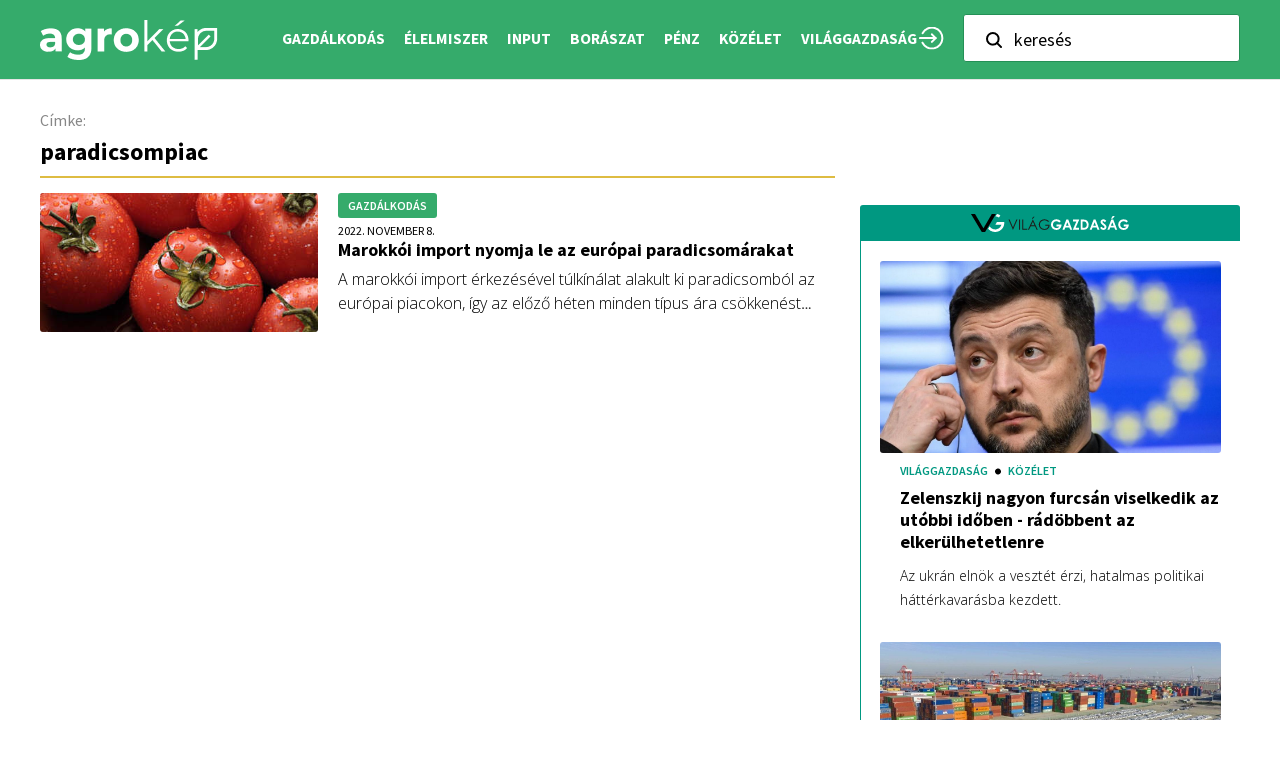

--- FILE ---
content_type: text/html; charset=UTF-8
request_url: https://agrokep.vg.hu/cimke/paradicsompiac/
body_size: 23730
content:
<!DOCTYPE html>
<html lang="hu">
    <head>
    <script async src="https://pagead2.googlesyndication.com/pagead/js/adsbygoogle.js?client=ca-pub-8559195417632426" crossorigin="anonymous"></script>
    <meta charset="UTF-8"/>
    
    
    
    <meta http-equiv="X-UA-Compatible" content="IE=edge">
    <link rel="pingback" href="https://agrokep.vg.hu/xmlrpc.php"/>
    <link href="https://fonts.googleapis.com/css2?family=Open+Sans:wght@300;400;600&family=Source+Sans+Pro:wght@400;600;700&display=swap" rel="stylesheet">
            <!--[if lt IE 9]>
    <script src="https://agrokep.vg.hu/wp-content/themes/Divi/js/html5.js" type="text/javascript"></script>
    <![endif]-->
    <script type="text/javascript">
        document.documentElement.className = 'js';
        var last_known_scroll_position = 0;
        window.addEventListener('scroll', function (e) {
            last_known_scroll_position = window.scrollY;
            header_banner_height = document.getElementById("header-felett-banner").offsetHeight;
            //main_header_height = document.getElementById("main-header").offsetHeight;
            main_header_height = 0;
            if (last_known_scroll_position > header_banner_height) {
                if (!jQuery("body").hasClass('fixed-nav')) {
                    jQuery("body").addClass('fixed-nav');
                    // jQuery("body").css('padding-top', main_header_height + 'px');
                }
            } else {
                if (jQuery("body").hasClass('fixed-nav')) {
                    jQuery("body").removeClass('fixed-nav');
                    // jQuery("body").css('padding-top', '0px');
                }
            }
        });
    </script>
            <meta name='robots' content='index, follow, max-image-preview:large, max-snippet:-1, max-video-preview:-1' />
	<style>img:is([sizes="auto" i], [sizes^="auto," i]) { contain-intrinsic-size: 3000px 1500px }</style>
	        <script type="text/javascript">
            const pp_gemius_use_cmp = true;
            const pp_gemius_cmp_timeout = Infinity;
        </script>
                <!-- InMobi Choice. Consent Manager Tag v3.0 (for TCF 2.2) -->
        <script type="text/javascript" async=true>
            (function() {
                var host = 'www.vg.hu';
                var element = document.createElement('script');
                var firstScript = document.getElementsByTagName('script')[0];
                var url = 'https://cmp.inmobi.com'
                    .concat('/choice/', 'gq2uc_c-uMyQL', '/', host, '/choice.js?tag_version=V3');
                var uspTries = 0;
                var uspTriesLimit = 3;
                element.async = true;
                element.type = 'text/javascript';
                element.src = url;

                firstScript.parentNode.insertBefore(element, firstScript);

                function makeStub() {
                    var TCF_LOCATOR_NAME = '__tcfapiLocator';
                    var queue = [];
                    var win = window;
                    var cmpFrame;

                    function addFrame() {
                        var doc = win.document;
                        var otherCMP = !!(win.frames[TCF_LOCATOR_NAME]);

                        if (!otherCMP) {
                            if (doc.body) {
                                var iframe = doc.createElement('iframe');

                                iframe.style.cssText = 'display:none';
                                iframe.name = TCF_LOCATOR_NAME;
                                doc.body.appendChild(iframe);
                            } else {
                                setTimeout(addFrame, 5);
                            }
                        }
                        return !otherCMP;
                    }

                    function tcfAPIHandler() {
                        var gdprApplies;
                        var args = arguments;

                        if (!args.length) {
                            return queue;
                        } else if (args[0] === 'setGdprApplies') {
                            if (
                                args.length > 3 &&
                                args[2] === 2 &&
                                typeof args[3] === 'boolean'
                            ) {
                                gdprApplies = args[3];
                                if (typeof args[2] === 'function') {
                                    args[2]('set', true);
                                }
                            }
                        } else if (args[0] === 'ping') {
                            var retr = {
                                gdprApplies: gdprApplies,
                                cmpLoaded: false,
                                cmpStatus: 'stub'
                            };

                            if (typeof args[2] === 'function') {
                                args[2](retr);
                            }
                        } else {
                            if(args[0] === 'init' && typeof args[3] === 'object') {
                                args[3] = Object.assign(args[3], { tag_version: 'V3' });
                            }
                            queue.push(args);
                        }
                    }

                    function postMessageEventHandler(event) {
                        var msgIsString = typeof event.data === 'string';
                        var json = {};

                        try {
                            if (msgIsString) {
                                json = JSON.parse(event.data);
                            } else {
                                json = event.data;
                            }
                        } catch (ignore) {}

                        var payload = json.__tcfapiCall;

                        if (payload) {
                            window.__tcfapi(
                                payload.command,
                                payload.version,
                                function(retValue, success) {
                                    var returnMsg = {
                                        __tcfapiReturn: {
                                            returnValue: retValue,
                                            success: success,
                                            callId: payload.callId
                                        }
                                    };
                                    if (msgIsString) {
                                        returnMsg = JSON.stringify(returnMsg);
                                    }
                                    if (event && event.source && event.source.postMessage) {
                                        event.source.postMessage(returnMsg, '*');
                                    }
                                },
                                payload.parameter
                            );
                        }
                    }

                    while (win) {
                        try {
                            if (win.frames[TCF_LOCATOR_NAME]) {
                                cmpFrame = win;
                                break;
                            }
                        } catch (ignore) {}

                        if (win === window.top) {
                            break;
                        }
                        win = win.parent;
                    }
                    if (!cmpFrame) {
                        addFrame();
                        win.__tcfapi = tcfAPIHandler;
                        win.addEventListener('message', postMessageEventHandler, false);
                    }
                };

                makeStub();

                function makeGppStub() {
                    const CMP_ID = 10;
                    const SUPPORTED_APIS = [
                        '2:tcfeuv2',
                        '6:uspv1',
                        '7:usnatv1',
                        '8:usca',
                        '9:usvav1',
                        '10:uscov1',
                        '11:usutv1',
                        '12:usctv1'
                    ];

                    window.__gpp_addFrame = function (n) {
                        if (!window.frames[n]) {
                            if (document.body) {
                                var i = document.createElement("iframe");
                                i.style.cssText = "display:none";
                                i.name = n;
                                document.body.appendChild(i);
                            } else {
                                window.setTimeout(window.__gpp_addFrame, 10, n);
                            }
                        }
                    };
                    window.__gpp_stub = function () {
                        var b = arguments;
                        __gpp.queue = __gpp.queue || [];
                        __gpp.events = __gpp.events || [];

                        if (!b.length || (b.length == 1 && b[0] == "queue")) {
                            return __gpp.queue;
                        }

                        if (b.length == 1 && b[0] == "events") {
                            return __gpp.events;
                        }

                        var cmd = b[0];
                        var clb = b.length > 1 ? b[1] : null;
                        var par = b.length > 2 ? b[2] : null;
                        if (cmd === "ping") {
                            clb(
                                {
                                    gppVersion: "1.1", // must be “Version.Subversion”, current: “1.1”
                                    cmpStatus: "stub", // possible values: stub, loading, loaded, error
                                    cmpDisplayStatus: "hidden", // possible values: hidden, visible, disabled
                                    signalStatus: "not ready", // possible values: not ready, ready
                                    supportedAPIs: SUPPORTED_APIS, // list of supported APIs
                                    cmpId: CMP_ID, // IAB assigned CMP ID, may be 0 during stub/loading
                                    sectionList: [],
                                    applicableSections: [-1],
                                    gppString: "",
                                    parsedSections: {},
                                },
                                true
                            );
                        } else if (cmd === "addEventListener") {
                            if (!("lastId" in __gpp)) {
                                __gpp.lastId = 0;
                            }
                            __gpp.lastId++;
                            var lnr = __gpp.lastId;
                            __gpp.events.push({
                                id: lnr,
                                callback: clb,
                                parameter: par,
                            });
                            clb(
                                {
                                    eventName: "listenerRegistered",
                                    listenerId: lnr, // Registered ID of the listener
                                    data: true, // positive signal
                                    pingData: {
                                        gppVersion: "1.1", // must be “Version.Subversion”, current: “1.1”
                                        cmpStatus: "stub", // possible values: stub, loading, loaded, error
                                        cmpDisplayStatus: "hidden", // possible values: hidden, visible, disabled
                                        signalStatus: "not ready", // possible values: not ready, ready
                                        supportedAPIs: SUPPORTED_APIS, // list of supported APIs
                                        cmpId: CMP_ID, // list of supported APIs
                                        sectionList: [],
                                        applicableSections: [-1],
                                        gppString: "",
                                        parsedSections: {},
                                    },
                                },
                                true
                            );
                        } else if (cmd === "removeEventListener") {
                            var success = false;
                            for (var i = 0; i < __gpp.events.length; i++) {
                                if (__gpp.events[i].id == par) {
                                    __gpp.events.splice(i, 1);
                                    success = true;
                                    break;
                                }
                            }
                            clb(
                                {
                                    eventName: "listenerRemoved",
                                    listenerId: par, // Registered ID of the listener
                                    data: success, // status info
                                    pingData: {
                                        gppVersion: "1.1", // must be “Version.Subversion”, current: “1.1”
                                        cmpStatus: "stub", // possible values: stub, loading, loaded, error
                                        cmpDisplayStatus: "hidden", // possible values: hidden, visible, disabled
                                        signalStatus: "not ready", // possible values: not ready, ready
                                        supportedAPIs: SUPPORTED_APIS, // list of supported APIs
                                        cmpId: CMP_ID, // CMP ID
                                        sectionList: [],
                                        applicableSections: [-1],
                                        gppString: "",
                                        parsedSections: {},
                                    },
                                },
                                true
                            );
                        } else if (cmd === "hasSection") {
                            clb(false, true);
                        } else if (cmd === "getSection" || cmd === "getField") {
                            clb(null, true);
                        }
                        //queue all other commands
                        else {
                            __gpp.queue.push([].slice.apply(b));
                        }
                    };
                    window.__gpp_msghandler = function (event) {
                        var msgIsString = typeof event.data === "string";
                        try {
                            var json = msgIsString ? JSON.parse(event.data) : event.data;
                        } catch (e) {
                            var json = null;
                        }
                        if (typeof json === "object" && json !== null && "__gppCall" in json) {
                            var i = json.__gppCall;
                            window.__gpp(
                                i.command,
                                function (retValue, success) {
                                    var returnMsg = {
                                        __gppReturn: {
                                            returnValue: retValue,
                                            success: success,
                                            callId: i.callId,
                                        },
                                    };
                                    event.source.postMessage(msgIsString ? JSON.stringify(returnMsg) : returnMsg, "*");
                                },
                                "parameter" in i ? i.parameter : null,
                                "version" in i ? i.version : "1.1"
                            );
                        }
                    };
                    if (!("__gpp" in window) || typeof window.__gpp !== "function") {
                        window.__gpp = window.__gpp_stub;
                        window.addEventListener("message", window.__gpp_msghandler, false);
                        window.__gpp_addFrame("__gppLocator");
                    }
                };

                makeGppStub();

                var uspStubFunction = function() {
                    var arg = arguments;
                    if (typeof window.__uspapi !== uspStubFunction) {
                        setTimeout(function() {
                            if (typeof window.__uspapi !== 'undefined') {
                                window.__uspapi.apply(window.__uspapi, arg);
                            }
                        }, 500);
                    }
                };

                var checkIfUspIsReady = function() {
                    uspTries++;
                    if (window.__uspapi === uspStubFunction && uspTries < uspTriesLimit) {
                        console.warn('USP is not accessible');
                    } else {
                        clearInterval(uspInterval);
                    }
                };

                if (typeof window.__uspapi === 'undefined') {
                    window.__uspapi = uspStubFunction;
                    var uspInterval = setInterval(checkIfUspIsReady, 6000);
                }
            })();
        </script>
        <!-- End InMobi Choice. Consent Manager Tag v3.0 (for TCF 2.2) -->
                <script>
            window.dataLayer = window.dataLayer || [];
            const ConsentManagement = {
                accountId: '',
                containerId: '',
                workspaceId: '',
                apiClientId: '371492634934-1tp3thsgt8j8hb551uh5m55cu4m2fc98.apps.googleusercontent.com',
                apiClientKey: 'AIzaSyBVWD3SgrNsJp6BydTUw6g9_jtmH3OJ6Hs',
                gtmAlphanumericId: '',
                purposes: {},
                specialFeatures: {},
                vendors: {},
                googleAdTechProviders: {},
                gtmVendors: {},
                statisticVendors: [],
                marketingVendors: [],
                vendorListCacheTimesInSeconds: 86400,
                registeredScripts: [],
                isCmpLoaded: false,
                areScriptsInitialized: false,
                isGtmLoaded: false,
                lastKnownConsentsString: '',

                init: function () {
                    console.log('ConsentManagement.init');
                    ConsentManagement.initCmpVendorsFromLocalStorage();
                    ConsentManagement.initCmpEventHandlers();

                    // Async updates

                    // CMP
                    ConsentManagement.getCmpVendorAndPurposeData();

                    // Google Ad Tech Providers
                    ConsentManagement.getGoogleAdTechProviders();
                },
                initCmpVendorsFromLocalStorage: function () {
                    let cmpVendors = localStorage.getItem('cmpVendors');
                    if (cmpVendors !== null) {
                        ConsentManagement.vendors = JSON.parse(cmpVendors);
                    }
                    let googleAdTechProviders = localStorage.getItem('googleAdTechProviders');
                    if (googleAdTechProviders !== null) {
                        ConsentManagement.googleAdTechProviders = JSON.parse(googleAdTechProviders);
                    }
                    let cmpPurposes = localStorage.getItem('cmpPurposes');
                    if (cmpPurposes !== null) {
                        ConsentManagement.purposes = JSON.parse(cmpPurposes);
                    }
                    let cmpSpecialFeatures = localStorage.getItem('cmpSpecialFeatures');
                    if (cmpSpecialFeatures !== null) {
                        ConsentManagement.specialFeatures = JSON.parse(cmpSpecialFeatures);
                    }
                },
                initCmpEventHandlers: function () {
                    window.__tcfapi('addEventListener', 2, ConsentManagement.onCmpChange);
                    setTimeout(function(){
                        if (!ConsentManagement.isCmpLoaded) {
                            ConsentManagement.isCmpLoaded = true;
                            ConsentManagement.initializeGtm({eventStatus: 'tcloaded'});
                        }
                    }, 2000);
                },
                registerScript: function (src = null, initCallback = null, scriptDefinition = null, consentsNeeded = {specialFeatures: [], purposes: []}, async = false, defer = false) {
                    // maintain data types, if any other type of value passed
                    if (!src || typeof src !== 'string') {
                        src = null;
                    }
                    if (!initCallback || typeof initCallback !== 'string') {
                        initCallback = null;
                    }
                    if (!consentsNeeded || typeof consentsNeeded !== 'object' || !consentsNeeded.hasOwnProperty('specialFeatures') || !consentsNeeded.hasOwnProperty('purposes')) {
                        consentsNeeded = {specialFeatures: [], purposes: []};
                    }
                    if (!async || typeof async !== 'boolean') {
                        async = false;
                    }
                    if (!defer || typeof defer !== 'boolean') {
                        defer = false;
                    }

                    // if no src and no initCallback, then return
                    if (!src && !initCallback && !scriptDefinition) return;

                    // checking if script is already registered
                    let alreadyRegistered = false;
                    ConsentManagement.registeredScripts.forEach((registeredScript) => {
                        if (registeredScript.src === src && registeredScript.initCallback === initCallback && registeredScript.scriptDefinition === scriptDefinition) {
                            alreadyRegistered = true;
                        }
                    });

                    if (alreadyRegistered) return;

                    // registering script
                    ConsentManagement.registeredScripts.push({src: src, initCallback: initCallback, scriptDefinition: scriptDefinition, consentsNeeded: consentsNeeded, async: async, defer: defer});

                    // if this script registered later than the initialization of the scripts array, then initialize it
                    if (ConsentManagement.areScriptsInitialized) {
                        ConsentManagement.initializeScript({src: src, initCallback: initCallback, scriptDefinition: scriptDefinition, consentsNeeded: consentsNeeded, async: async, defer: defer}, ConsentManagement.registeredScripts.length - 1);
                    }
                },
                getCmpVendorAndPurposeData: function() {
                    let cmpCacheTime = localStorage.getItem('cmpCacheTime');
                    if (cmpCacheTime !== null) {
                        if (parseInt(cmpCacheTime) < (Math.floor(Date.now() / 1000) - ConsentManagement.vendorListCacheTimesInSeconds)) {
                            return;
                        }
                    }

                    window.__tcfapi('getVendorList', 2, (gvl, success) => {
                        if (!success) {
                            return;
                        }

                        localStorage.setItem('cmpCacheTime', Math.floor(Date.now() / 1000).toString());
                        localStorage.setItem('cmpVendors', JSON.stringify(gvl.vendors));
                        localStorage.setItem('cmpPurposes', JSON.stringify(gvl.purposes));
                        localStorage.setItem('cmpSpecialFeatures', JSON.stringify(gvl.specialFeatures));
                        ConsentManagement.initCmpVendorsFromLocalStorage();
                    });
                },
                getGoogleAdTechProviders: function () {
                    let xhr = new XMLHttpRequest();
                    xhr.open('GET', '/wp-content/plugins/mw-cookie-policy/additional-consent-providers.csv', true);
                    xhr.setRequestHeader('X-Requested-With', 'xmlhttprequest');
                    xhr.onreadystatechange = function () {
                        if (
                            xhr.readyState === 4 &&
                            xhr.status === 200 &&
                            xhr.responseText &&
                            xhr.responseText !== ''
                        ) {
                            let rows = xhr.responseText.split("\n");
                            let googleAdTechProviders = {};
                            rows.forEach((row) => {
                                let columns = row.split(",");
                                if (isFinite(columns[0])) {
                                    if (columns.length === 4) {
                                        googleAdTechProviders[columns[0]] = {
                                            id: columns[0],
                                            name: columns[1].replaceAll('"', ''),
                                            policyUrl: columns[2].replaceAll('"', ''),
                                            domains: columns[3].replaceAll('"', '').split(" ")
                                        };
                                    }
                                }
                            });

                            localStorage.setItem('googleAdTechProviders', JSON.stringify(googleAdTechProviders));
                            ConsentManagement.initCmpVendorsFromLocalStorage();
                        }
                    };
                    xhr.send();
                },
                onCmpChange: function (tcData, success) {
                    console.log('onCmpChange', success, success ? tcData.eventStatus : null, tcData);
                    if (!success) {
                        return;
                    }

                    ConsentManagement.isCmpLoaded = true;
                    ConsentManagement.initializeGtm(tcData);
                },
                initializeGtm: function(tcData){
                    if (!ConsentManagement.isGtmLoaded) {
                        console.log('initializeGtm', tcData);
                        if(ConsentManagement.gtmAlphanumericId || ConsentManagement.gtmAlphanumericId !== '') {
                            (function (w, d, s, l, i) {
                                w[l] = w[l] || [];
                                w[l].push({'gtm.start': new Date().getTime(), event: 'gtm.js'});
                                var f = d.getElementsByTagName(s)[0], j = d.createElement(s), dl = l != 'dataLayer' ? '&l=' + l : '';
                                j.async = true;
                                j.src = 'https://www.googletagmanager.com/gtm.js?id=' + i + dl;
                                j.onload = function () {
                                    ConsentManagement.isGtmLoaded = true;
                                    ConsentManagement.initializeScripts(tcData);
                                    ConsentManagement.updateKnownConsents(tcData);
                                };
                                f.parentNode.insertBefore(j, f);
                            })(window, document, 'script', 'dataLayer', ConsentManagement.gtmAlphanumericId);
                        }
                        console.log('GTM loaded');
                    }
                    setTimeout(function(){
                        if (!ConsentManagement.isGtmLoaded) {
                            ConsentManagement.isGtmLoaded = true;
                            ConsentManagement.initializeScripts({eventStatus: 'tcloaded'});
                            ConsentManagement.updateKnownConsents({eventStatus: 'tcloaded'});
                        }
                    }, 3000);
                },
                initializeScripts: function (tcData) {
                    if (tcData.eventStatus === 'cmpuishown' || tcData.eventStatus === 'tcloaded') {
                        ConsentManagement.updateKnownConsents(tcData);
                    }

                    if (tcData.eventStatus !== 'cmpuishown' && ConsentManagement.areConsentsChanged(tcData)) {
                        window.location.reload();
                    }

                    if (ConsentManagement.areScriptsInitialized) {
                        return;
                    }

                    ConsentManagement.areScriptsInitialized = true;
                    console.log('Initializing Scripts');
                    ConsentManagement.registeredScripts.forEach(ConsentManagement.initializeScript);
                },
                initializeScript: function (registeredScript, key) {
                    const tcData = JSON.parse(localStorage.getItem('tcData'));
                    let consents = {specialFeatures: {}, purposes: {}};
                    if (!tcData || tcData.length === 0) {
                        return;
                    }

                    let specialFeatureCount = 0;
                    if (tcData.hasOwnProperty('specialFeatureOptins')){
                        registeredScript.consentsNeeded.specialFeatures.forEach((specialFeatureId) => {
                            if(tcData.specialFeatureOptins[specialFeatureId] ?? false) {
                                specialFeatureCount++;
                                consents.specialFeatures[specialFeatureId] = true;
                            } else {
                                consents.specialFeatures[specialFeatureId] = false;
                            }
                        });
                    }

                    let purposeCount = 0;
                    if (tcData.hasOwnProperty('purpose') && tcData.purpose.hasOwnProperty('consents')) {
                        registeredScript.consentsNeeded.purposes.forEach((purposeId) => {
                            if(tcData.purpose.consents[purposeId] ?? false) {
                                purposeCount++;
                                consents.purposes[purposeId] = true;
                            } else {
                                consents.purposes[purposeId] = false;
                            }
                        });
                    }

                    if (
                        specialFeatureCount !== registeredScript.consentsNeeded.specialFeatures.length ||
                        purposeCount !== registeredScript.consentsNeeded.purposes.length
                    ) {
                        console.log(
                            'Script ' + key + ' rejected',
                            registeredScript.src,
                            registeredScript.initCallback,
                            ConsentManagement.compileConsentsNeededHumanReadable(consents)
                        );
                        return;
                    }

                    console.log(
                        'Script ' + key + ' accepted',
                        ConsentManagement.trimSrcToHumanReadable(registeredScript.src),
                        registeredScript.initCallback,
                        ConsentManagement.compileConsentsNeededHumanReadable(consents)
                    );

                    if (registeredScript.src) {
                        let script = document.createElement('script');
                        script.src = registeredScript.src;
                        script.async = registeredScript.async;
                        script.defer = registeredScript.defer;
                        script.id = 'registeredScript' + key;
                        if (registeredScript.scriptDefinition) {
                            script.onload = new Function(decodeURIComponent(registeredScript.scriptDefinition));
                            registeredScript.scriptDefinition = script.onload;
                        }

                        if (registeredScript.initCallback) {
                            script.onload = registeredScript.initCallback.indexOf('(') > -1 ? new Function(registeredScript.initCallback) : registeredScript.initCallback;
                        }
                        document.head.appendChild(script);
                    }
                },
                trimSrcToHumanReadable: function (src) {
                    if (!src) {
                        return null;
                    }

                    const lastSlash = src.lastIndexOf('/');
                    if (lastSlash === -1) {
                        return src;
                    }
                    return src.substring(lastSlash + 1);
                },
                compileConsentsNeededHumanReadable: function (consents) {
                    if (ConsentManagement.specialFeatures.length === 0 || ConsentManagement.purposes.length === 0) {
                        return {};
                    }

                    let specialFeatures = {};
                    if(consents.hasOwnProperty('specialFeatures')) {
                        Object.entries(consents.specialFeatures).forEach((entry) => {
                            if (!ConsentManagement.specialFeatures[entry[0]]) {
                                return;
                            }

                            const specialFeatureName = ConsentManagement.specialFeatures[entry[0]].name;
                            specialFeatures[specialFeatureName] = entry[1];
                        });
                    }

                    let purposes = {};
                    if (consents.hasOwnProperty('purposes')) {
                        Object.entries(consents.purposes).forEach((entry) => {
                            if (!ConsentManagement.purposes[entry[0]]) {
                                return;
                            }

                            const purposeName = ConsentManagement.purposes[entry[0]].name;
                            purposes[purposeName] = entry[1];
                        });
                    }

                    return {specialFeatures: specialFeatures, purposes: purposes};
                },
                getConsentsFromTcData: function (tcData) {
                    let consentString = '';
                    if (!tcData.hasOwnProperty('purpose') || !tcData.purpose.hasOwnProperty('consents')) {
                        return consentString;
                    }
                    if (tcData.purpose.consents && typeof tcData.purpose.consents === 'object') {
                        Object.keys(tcData.purpose.consents).forEach((key) => {if(tcData.purpose.consents[key]){consentString += key;}});
                    }
                    if (tcData.specialFeatureOptins && typeof tcData.specialFeatureOptins === 'object') {
                        Object.keys(tcData.specialFeatureOptins).forEach((key) => {if(tcData.specialFeatureOptins[key]){consentString += key;}});
                    }
                    return consentString;
                },
                updateKnownConsents: function (tcData) {
                    localStorage.setItem('tcData', JSON.stringify(tcData));
                    ConsentManagement.lastKnownConsentsString = ConsentManagement.getConsentsFromTcData(tcData);
                },
                areConsentsChanged: function (tcData) {
                    return ConsentManagement.lastKnownConsentsString !== ConsentManagement.getConsentsFromTcData(tcData);
                },
                getCookie: function (cname) {
                    const name = cname + '=';
                    const ca = document.cookie.split(';');
                    for (let i = 0; i < ca.length; i++) {
                        let c = ca[i];
                        while (c.charAt(0) === ' ') {
                            c = c.substring(1);
                        }
                        if (c.indexOf(name) === 0) {
                            return c.substring(name.length, c.length);
                        }
                    }
                    return '';
                }
            };

            // Init
            ConsentManagement.init();
        </script>
        
	<!-- This site is optimized with the Yoast SEO plugin v24.4 - https://yoast.com/wordpress/plugins/seo/ -->
	<title>paradicsompiac Archives | AGROKÉP</title>
	<link rel="canonical" href="https://agrokep.vg.hu/cimke/paradicsompiac/" />
	<meta property="og:locale" content="hu_HU" />
	<meta property="og:type" content="article" />
	<meta property="og:title" content="paradicsompiac Archives | AGROKÉP" />
	<meta property="og:url" content="https://agrokep.vg.hu/gazdalkodas/kerteszet/marokkoi-import-nyomja-le-az-europai-paradicsomarakat-28184/" />
	<meta property="og:site_name" content="AGROKÉP" />
	<meta property="og:image" content="https://agrokep.vg.hu/wp-content/uploads/2021/10/+otf/1200x630/3349785AgrokepOGimage.jpg" />
	<meta property="og:image:width" content="1200" />
	<meta property="og:image:height" content="630" />
	<meta property="og:image:type" content="image/jpeg" />
	<meta name="twitter:card" content="summary_large_image" />
	<script type="application/ld+json" class="yoast-schema-graph">{"@context":"https://schema.org","@graph":[{"@type":"CollectionPage","@id":"https://agrokep.vg.hu/cimke/paradicsompiac/","url":"https://agrokep.vg.hu/cimke/paradicsompiac/","name":"paradicsompiac Archives | AGROKÉP","isPartOf":{"@id":"https://agrokep.vg.hu/#website"},"primaryImageOfPage":{"@id":"https://agrokep.vg.hu/cimke/paradicsompiac/#primaryimage"},"image":{"@id":"https://agrokep.vg.hu/cimke/paradicsompiac/#primaryimage"},"thumbnailUrl":"https://agrokep.vg.hu/wp-content/uploads/2022/11/7920088paradicsomgettyimages600766833612x612.jpg","breadcrumb":{"@id":"https://agrokep.vg.hu/cimke/paradicsompiac/#breadcrumb"},"inLanguage":"hu"},{"@type":"ImageObject","inLanguage":"hu","@id":"https://agrokep.vg.hu/cimke/paradicsompiac/#primaryimage","url":"https://agrokep.vg.hu/wp-content/uploads/2022/11/7920088paradicsomgettyimages600766833612x612.jpg","contentUrl":"https://agrokep.vg.hu/wp-content/uploads/2022/11/7920088paradicsomgettyimages600766833612x612.jpg","width":612,"height":486},{"@type":"BreadcrumbList","@id":"https://agrokep.vg.hu/cimke/paradicsompiac/#breadcrumb","itemListElement":[{"@type":"ListItem","position":1,"name":"Home","item":"https://agrokep.vg.hu/"},{"@type":"ListItem","position":2,"name":"paradicsompiac"}]},{"@type":"WebSite","@id":"https://agrokep.vg.hu/#website","url":"https://agrokep.vg.hu/","name":"AGROKÉP","description":"","potentialAction":[{"@type":"SearchAction","target":{"@type":"EntryPoint","urlTemplate":"https://agrokep.vg.hu/?s={search_term_string}"},"query-input":{"@type":"PropertyValueSpecification","valueRequired":true,"valueName":"search_term_string"}}],"inLanguage":"hu"}]}</script>
	<!-- / Yoast SEO plugin. -->


<link rel='dns-prefetch' href='//agrokep.vg.hu' />
<link rel='dns-prefetch' href='//fonts.googleapis.com' />
<link rel="alternate" type="application/rss+xml" title="AGROKÉP &raquo; hírcsatorna" href="https://agrokep.vg.hu/feed/" />
<link rel="alternate" type="application/rss+xml" title="AGROKÉP &raquo; hozzászólás hírcsatorna" href="https://agrokep.vg.hu/comments/feed/" />
<link rel="alternate" type="application/rss+xml" title="AGROKÉP &raquo; paradicsompiac Címke hírforrás" href="https://agrokep.vg.hu/cimke/paradicsompiac/feed/" />
<script type="text/javascript">
/* <![CDATA[ */
window._wpemojiSettings = {"baseUrl":"https:\/\/s.w.org\/images\/core\/emoji\/15.0.3\/72x72\/","ext":".png","svgUrl":"https:\/\/s.w.org\/images\/core\/emoji\/15.0.3\/svg\/","svgExt":".svg","source":{"concatemoji":"https:\/\/agrokep.vg.hu\/wp-includes\/js\/wp-emoji-release.min.js?ver=6.7.1"}};
/*! This file is auto-generated */
!function(i,n){var o,s,e;function c(e){try{var t={supportTests:e,timestamp:(new Date).valueOf()};sessionStorage.setItem(o,JSON.stringify(t))}catch(e){}}function p(e,t,n){e.clearRect(0,0,e.canvas.width,e.canvas.height),e.fillText(t,0,0);var t=new Uint32Array(e.getImageData(0,0,e.canvas.width,e.canvas.height).data),r=(e.clearRect(0,0,e.canvas.width,e.canvas.height),e.fillText(n,0,0),new Uint32Array(e.getImageData(0,0,e.canvas.width,e.canvas.height).data));return t.every(function(e,t){return e===r[t]})}function u(e,t,n){switch(t){case"flag":return n(e,"\ud83c\udff3\ufe0f\u200d\u26a7\ufe0f","\ud83c\udff3\ufe0f\u200b\u26a7\ufe0f")?!1:!n(e,"\ud83c\uddfa\ud83c\uddf3","\ud83c\uddfa\u200b\ud83c\uddf3")&&!n(e,"\ud83c\udff4\udb40\udc67\udb40\udc62\udb40\udc65\udb40\udc6e\udb40\udc67\udb40\udc7f","\ud83c\udff4\u200b\udb40\udc67\u200b\udb40\udc62\u200b\udb40\udc65\u200b\udb40\udc6e\u200b\udb40\udc67\u200b\udb40\udc7f");case"emoji":return!n(e,"\ud83d\udc26\u200d\u2b1b","\ud83d\udc26\u200b\u2b1b")}return!1}function f(e,t,n){var r="undefined"!=typeof WorkerGlobalScope&&self instanceof WorkerGlobalScope?new OffscreenCanvas(300,150):i.createElement("canvas"),a=r.getContext("2d",{willReadFrequently:!0}),o=(a.textBaseline="top",a.font="600 32px Arial",{});return e.forEach(function(e){o[e]=t(a,e,n)}),o}function t(e){var t=i.createElement("script");t.src=e,t.defer=!0,i.head.appendChild(t)}"undefined"!=typeof Promise&&(o="wpEmojiSettingsSupports",s=["flag","emoji"],n.supports={everything:!0,everythingExceptFlag:!0},e=new Promise(function(e){i.addEventListener("DOMContentLoaded",e,{once:!0})}),new Promise(function(t){var n=function(){try{var e=JSON.parse(sessionStorage.getItem(o));if("object"==typeof e&&"number"==typeof e.timestamp&&(new Date).valueOf()<e.timestamp+604800&&"object"==typeof e.supportTests)return e.supportTests}catch(e){}return null}();if(!n){if("undefined"!=typeof Worker&&"undefined"!=typeof OffscreenCanvas&&"undefined"!=typeof URL&&URL.createObjectURL&&"undefined"!=typeof Blob)try{var e="postMessage("+f.toString()+"("+[JSON.stringify(s),u.toString(),p.toString()].join(",")+"));",r=new Blob([e],{type:"text/javascript"}),a=new Worker(URL.createObjectURL(r),{name:"wpTestEmojiSupports"});return void(a.onmessage=function(e){c(n=e.data),a.terminate(),t(n)})}catch(e){}c(n=f(s,u,p))}t(n)}).then(function(e){for(var t in e)n.supports[t]=e[t],n.supports.everything=n.supports.everything&&n.supports[t],"flag"!==t&&(n.supports.everythingExceptFlag=n.supports.everythingExceptFlag&&n.supports[t]);n.supports.everythingExceptFlag=n.supports.everythingExceptFlag&&!n.supports.flag,n.DOMReady=!1,n.readyCallback=function(){n.DOMReady=!0}}).then(function(){return e}).then(function(){var e;n.supports.everything||(n.readyCallback(),(e=n.source||{}).concatemoji?t(e.concatemoji):e.wpemoji&&e.twemoji&&(t(e.twemoji),t(e.wpemoji)))}))}((window,document),window._wpemojiSettings);
/* ]]> */
</script>
<meta content="Agrárium Online v.1.0.0" name="generator"/><style id='wp-emoji-styles-inline-css' type='text/css'>

	img.wp-smiley, img.emoji {
		display: inline !important;
		border: none !important;
		box-shadow: none !important;
		height: 1em !important;
		width: 1em !important;
		margin: 0 0.07em !important;
		vertical-align: -0.1em !important;
		background: none !important;
		padding: 0 !important;
	}
</style>
<link rel='stylesheet' id='wp-block-library-css' href='https://agrokep.vg.hu/wp-includes/css/dist/block-library/style.min.css?ver=6.7.1' type='text/css' media='all' />
<link rel='stylesheet' id='endless-core-gutenberg-cgb-style-css' href='https://agrokep.vg.hu/wp-content/plugins/endless-core/classes/Gutenberg/build/cgb/dist/blocks.style.build.css?ver=1768567382' type='text/css' media='all' />
<style id='classic-theme-styles-inline-css' type='text/css'>
/*! This file is auto-generated */
.wp-block-button__link{color:#fff;background-color:#32373c;border-radius:9999px;box-shadow:none;text-decoration:none;padding:calc(.667em + 2px) calc(1.333em + 2px);font-size:1.125em}.wp-block-file__button{background:#32373c;color:#fff;text-decoration:none}
</style>
<style id='global-styles-inline-css' type='text/css'>
:root{--wp--preset--aspect-ratio--square: 1;--wp--preset--aspect-ratio--4-3: 4/3;--wp--preset--aspect-ratio--3-4: 3/4;--wp--preset--aspect-ratio--3-2: 3/2;--wp--preset--aspect-ratio--2-3: 2/3;--wp--preset--aspect-ratio--16-9: 16/9;--wp--preset--aspect-ratio--9-16: 9/16;--wp--preset--color--black: #000000;--wp--preset--color--cyan-bluish-gray: #abb8c3;--wp--preset--color--white: #ffffff;--wp--preset--color--pale-pink: #f78da7;--wp--preset--color--vivid-red: #cf2e2e;--wp--preset--color--luminous-vivid-orange: #ff6900;--wp--preset--color--luminous-vivid-amber: #fcb900;--wp--preset--color--light-green-cyan: #7bdcb5;--wp--preset--color--vivid-green-cyan: #00d084;--wp--preset--color--pale-cyan-blue: #8ed1fc;--wp--preset--color--vivid-cyan-blue: #0693e3;--wp--preset--color--vivid-purple: #9b51e0;--wp--preset--gradient--vivid-cyan-blue-to-vivid-purple: linear-gradient(135deg,rgba(6,147,227,1) 0%,rgb(155,81,224) 100%);--wp--preset--gradient--light-green-cyan-to-vivid-green-cyan: linear-gradient(135deg,rgb(122,220,180) 0%,rgb(0,208,130) 100%);--wp--preset--gradient--luminous-vivid-amber-to-luminous-vivid-orange: linear-gradient(135deg,rgba(252,185,0,1) 0%,rgba(255,105,0,1) 100%);--wp--preset--gradient--luminous-vivid-orange-to-vivid-red: linear-gradient(135deg,rgba(255,105,0,1) 0%,rgb(207,46,46) 100%);--wp--preset--gradient--very-light-gray-to-cyan-bluish-gray: linear-gradient(135deg,rgb(238,238,238) 0%,rgb(169,184,195) 100%);--wp--preset--gradient--cool-to-warm-spectrum: linear-gradient(135deg,rgb(74,234,220) 0%,rgb(151,120,209) 20%,rgb(207,42,186) 40%,rgb(238,44,130) 60%,rgb(251,105,98) 80%,rgb(254,248,76) 100%);--wp--preset--gradient--blush-light-purple: linear-gradient(135deg,rgb(255,206,236) 0%,rgb(152,150,240) 100%);--wp--preset--gradient--blush-bordeaux: linear-gradient(135deg,rgb(254,205,165) 0%,rgb(254,45,45) 50%,rgb(107,0,62) 100%);--wp--preset--gradient--luminous-dusk: linear-gradient(135deg,rgb(255,203,112) 0%,rgb(199,81,192) 50%,rgb(65,88,208) 100%);--wp--preset--gradient--pale-ocean: linear-gradient(135deg,rgb(255,245,203) 0%,rgb(182,227,212) 50%,rgb(51,167,181) 100%);--wp--preset--gradient--electric-grass: linear-gradient(135deg,rgb(202,248,128) 0%,rgb(113,206,126) 100%);--wp--preset--gradient--midnight: linear-gradient(135deg,rgb(2,3,129) 0%,rgb(40,116,252) 100%);--wp--preset--font-size--small: 13px;--wp--preset--font-size--medium: 20px;--wp--preset--font-size--large: 36px;--wp--preset--font-size--x-large: 42px;--wp--preset--spacing--20: 0.44rem;--wp--preset--spacing--30: 0.67rem;--wp--preset--spacing--40: 1rem;--wp--preset--spacing--50: 1.5rem;--wp--preset--spacing--60: 2.25rem;--wp--preset--spacing--70: 3.38rem;--wp--preset--spacing--80: 5.06rem;--wp--preset--shadow--natural: 6px 6px 9px rgba(0, 0, 0, 0.2);--wp--preset--shadow--deep: 12px 12px 50px rgba(0, 0, 0, 0.4);--wp--preset--shadow--sharp: 6px 6px 0px rgba(0, 0, 0, 0.2);--wp--preset--shadow--outlined: 6px 6px 0px -3px rgba(255, 255, 255, 1), 6px 6px rgba(0, 0, 0, 1);--wp--preset--shadow--crisp: 6px 6px 0px rgba(0, 0, 0, 1);}:where(.is-layout-flex){gap: 0.5em;}:where(.is-layout-grid){gap: 0.5em;}body .is-layout-flex{display: flex;}.is-layout-flex{flex-wrap: wrap;align-items: center;}.is-layout-flex > :is(*, div){margin: 0;}body .is-layout-grid{display: grid;}.is-layout-grid > :is(*, div){margin: 0;}:where(.wp-block-columns.is-layout-flex){gap: 2em;}:where(.wp-block-columns.is-layout-grid){gap: 2em;}:where(.wp-block-post-template.is-layout-flex){gap: 1.25em;}:where(.wp-block-post-template.is-layout-grid){gap: 1.25em;}.has-black-color{color: var(--wp--preset--color--black) !important;}.has-cyan-bluish-gray-color{color: var(--wp--preset--color--cyan-bluish-gray) !important;}.has-white-color{color: var(--wp--preset--color--white) !important;}.has-pale-pink-color{color: var(--wp--preset--color--pale-pink) !important;}.has-vivid-red-color{color: var(--wp--preset--color--vivid-red) !important;}.has-luminous-vivid-orange-color{color: var(--wp--preset--color--luminous-vivid-orange) !important;}.has-luminous-vivid-amber-color{color: var(--wp--preset--color--luminous-vivid-amber) !important;}.has-light-green-cyan-color{color: var(--wp--preset--color--light-green-cyan) !important;}.has-vivid-green-cyan-color{color: var(--wp--preset--color--vivid-green-cyan) !important;}.has-pale-cyan-blue-color{color: var(--wp--preset--color--pale-cyan-blue) !important;}.has-vivid-cyan-blue-color{color: var(--wp--preset--color--vivid-cyan-blue) !important;}.has-vivid-purple-color{color: var(--wp--preset--color--vivid-purple) !important;}.has-black-background-color{background-color: var(--wp--preset--color--black) !important;}.has-cyan-bluish-gray-background-color{background-color: var(--wp--preset--color--cyan-bluish-gray) !important;}.has-white-background-color{background-color: var(--wp--preset--color--white) !important;}.has-pale-pink-background-color{background-color: var(--wp--preset--color--pale-pink) !important;}.has-vivid-red-background-color{background-color: var(--wp--preset--color--vivid-red) !important;}.has-luminous-vivid-orange-background-color{background-color: var(--wp--preset--color--luminous-vivid-orange) !important;}.has-luminous-vivid-amber-background-color{background-color: var(--wp--preset--color--luminous-vivid-amber) !important;}.has-light-green-cyan-background-color{background-color: var(--wp--preset--color--light-green-cyan) !important;}.has-vivid-green-cyan-background-color{background-color: var(--wp--preset--color--vivid-green-cyan) !important;}.has-pale-cyan-blue-background-color{background-color: var(--wp--preset--color--pale-cyan-blue) !important;}.has-vivid-cyan-blue-background-color{background-color: var(--wp--preset--color--vivid-cyan-blue) !important;}.has-vivid-purple-background-color{background-color: var(--wp--preset--color--vivid-purple) !important;}.has-black-border-color{border-color: var(--wp--preset--color--black) !important;}.has-cyan-bluish-gray-border-color{border-color: var(--wp--preset--color--cyan-bluish-gray) !important;}.has-white-border-color{border-color: var(--wp--preset--color--white) !important;}.has-pale-pink-border-color{border-color: var(--wp--preset--color--pale-pink) !important;}.has-vivid-red-border-color{border-color: var(--wp--preset--color--vivid-red) !important;}.has-luminous-vivid-orange-border-color{border-color: var(--wp--preset--color--luminous-vivid-orange) !important;}.has-luminous-vivid-amber-border-color{border-color: var(--wp--preset--color--luminous-vivid-amber) !important;}.has-light-green-cyan-border-color{border-color: var(--wp--preset--color--light-green-cyan) !important;}.has-vivid-green-cyan-border-color{border-color: var(--wp--preset--color--vivid-green-cyan) !important;}.has-pale-cyan-blue-border-color{border-color: var(--wp--preset--color--pale-cyan-blue) !important;}.has-vivid-cyan-blue-border-color{border-color: var(--wp--preset--color--vivid-cyan-blue) !important;}.has-vivid-purple-border-color{border-color: var(--wp--preset--color--vivid-purple) !important;}.has-vivid-cyan-blue-to-vivid-purple-gradient-background{background: var(--wp--preset--gradient--vivid-cyan-blue-to-vivid-purple) !important;}.has-light-green-cyan-to-vivid-green-cyan-gradient-background{background: var(--wp--preset--gradient--light-green-cyan-to-vivid-green-cyan) !important;}.has-luminous-vivid-amber-to-luminous-vivid-orange-gradient-background{background: var(--wp--preset--gradient--luminous-vivid-amber-to-luminous-vivid-orange) !important;}.has-luminous-vivid-orange-to-vivid-red-gradient-background{background: var(--wp--preset--gradient--luminous-vivid-orange-to-vivid-red) !important;}.has-very-light-gray-to-cyan-bluish-gray-gradient-background{background: var(--wp--preset--gradient--very-light-gray-to-cyan-bluish-gray) !important;}.has-cool-to-warm-spectrum-gradient-background{background: var(--wp--preset--gradient--cool-to-warm-spectrum) !important;}.has-blush-light-purple-gradient-background{background: var(--wp--preset--gradient--blush-light-purple) !important;}.has-blush-bordeaux-gradient-background{background: var(--wp--preset--gradient--blush-bordeaux) !important;}.has-luminous-dusk-gradient-background{background: var(--wp--preset--gradient--luminous-dusk) !important;}.has-pale-ocean-gradient-background{background: var(--wp--preset--gradient--pale-ocean) !important;}.has-electric-grass-gradient-background{background: var(--wp--preset--gradient--electric-grass) !important;}.has-midnight-gradient-background{background: var(--wp--preset--gradient--midnight) !important;}.has-small-font-size{font-size: var(--wp--preset--font-size--small) !important;}.has-medium-font-size{font-size: var(--wp--preset--font-size--medium) !important;}.has-large-font-size{font-size: var(--wp--preset--font-size--large) !important;}.has-x-large-font-size{font-size: var(--wp--preset--font-size--x-large) !important;}
:where(.wp-block-post-template.is-layout-flex){gap: 1.25em;}:where(.wp-block-post-template.is-layout-grid){gap: 1.25em;}
:where(.wp-block-columns.is-layout-flex){gap: 2em;}:where(.wp-block-columns.is-layout-grid){gap: 2em;}
:root :where(.wp-block-pullquote){font-size: 1.5em;line-height: 1.6;}
</style>
<link rel='stylesheet' id='portfolio_default-css' href='https://agrokep.vg.hu/wp-content/plugins/endless-core/css/portfolioOfferer/portfolio_default.css?ver=1768567382' type='text/css' media='all' />
<link rel='stylesheet' id='trAccounts.css-css' href='https://agrokep.vg.hu/wp-content/plugins/endless-core/css/trAccounts.css?ver=1768567382' type='text/css' media='all' />
<link rel='stylesheet' id='ecommCss-css' href='https://agrokep.vg.hu/wp-content/plugins/endless-core/css/ecomm.css?ver=1768567382' type='text/css' media='all' />
<link rel='stylesheet' id='mw-showrss-shortcode_custom-css' href='https://agrokep.vg.hu/wp-content/plugins/mw-showrss-shortcode/mw-showrss-shortcode.css?ver=1768567384' type='text/css' media='all' />
<link rel='stylesheet' id='divi-style-css' href='https://agrokep.vg.hu/wp-content/themes/Divi/style.dev.css?ver=6.7.1' type='text/css' media='all' />
<link rel='stylesheet' id='ml2017-style-css' href='https://agrokep.vg.hu/wp-content/themes/agrariumonline/style.css?ver=1768567385' type='text/css' media='all' />
<link rel='stylesheet' id='ml2017_css-css' href='https://agrokep.vg.hu/wp-content/themes/agrariumonline/css/agrarium.css?ver=1768567385' type='text/css' media='' />
<link rel='stylesheet' id='divi-fonts-css' href='https://fonts.googleapis.com/css?family=Open+Sans:300italic,400italic,600italic,700italic,800italic,400,300,600,700,800&#038;subset=latin,latin-ext' type='text/css' media='all' />
<link rel='stylesheet' id='ecore_gulp/frontend.css-css' href='https://agrokep.vg.hu/wp-content/plugins/endless-core/css/gulp/frontend.css?ver=1768567382' type='text/css' media='all' />
<link rel='stylesheet' id='et-shortcodes-responsive-css-css' href='https://agrokep.vg.hu/wp-content/themes/Divi/epanel/shortcodes/css/shortcodes_responsive.css?ver=3.19.4' type='text/css' media='all' />
<link rel='stylesheet' id='magnific-popup-css' href='https://agrokep.vg.hu/wp-content/themes/Divi/includes/builder/styles/magnific_popup.css?ver=3.19.4' type='text/css' media='all' />
<link rel='stylesheet' id='dashicons-css' href='https://agrokep.vg.hu/wp-includes/css/dashicons.min.css?ver=6.7.1' type='text/css' media='all' />
<script type="text/javascript" src="https://agrokep.vg.hu/wp-includes/js/jquery/jquery.min.js?ver=3.7.1" id="jquery-core-js"></script>
<script type="text/javascript" src="https://agrokep.vg.hu/wp-includes/js/jquery/jquery-migrate.min.js?ver=3.4.1" id="jquery-migrate-js"></script>
<script type="text/javascript" id="ecore_ec_weather.js-js-extra">
/* <![CDATA[ */
var object_data = {"in_footer":"1"};
/* ]]> */
</script>
<script type="text/javascript" src="https://agrokep.vg.hu/wp-content/plugins/endless-core/js/ec_weather.js?ver=1768567383" id="ecore_ec_weather.js-js"></script>
<script type="text/javascript" src="https://agrokep.vg.hu/wp-content/plugins/endless-core/js/jquery.datepicker.min.js?ver=1768567383" id="ecore_datepicker-js"></script>
<script type="text/javascript" src="https://agrokep.vg.hu/wp-content/plugins/endless-core/bower_components/lazysizes/lazysizes.min.js?ver=1528283703" id="lazySizes-js"></script>
<script type="text/javascript" src="https://agrokep.vg.hu/wp-content/plugins/endless-core/js/prebid-ads.js?ver=1768567383" id="ecore_prebid-ads-js"></script>
<script type="text/javascript" id="ecore_global_functions-js-extra">
/* <![CDATA[ */
var ecore_localization = {"placeholder":"Keres\u00e9s","start_typing":"Kezdjen g\u00e9pelni!","too_long":"T\u00fal hossz\u00fa!","chars_unn":"karaktereket t\u00f6r\u00f6lni kell","chars_left":"karakter van h\u00e1tra","loading":"T\u00f6lt\u00e9s\u2026","max_articles":"az egyszerre kiv\u00e1laszthat\u00f3 cikkek sz\u00e1ma!","no_results":"Nincs tal\u00e1lat!","searching":"Keres\u00e9s\u2026","lang":"hu"};
/* ]]> */
</script>
<script type="text/javascript" src="https://agrokep.vg.hu/wp-content/plugins/endless-core/js/ec_global_functions.js?ver=1768567383" id="ecore_global_functions-js"></script>
<link rel="https://api.w.org/" href="https://agrokep.vg.hu/wp-json/" /><link rel="alternate" title="JSON" type="application/json" href="https://agrokep.vg.hu/wp-json/wp/v2/enews_article_tags/5697" /><link rel="EditURI" type="application/rsd+xml" title="RSD" href="https://agrokep.vg.hu/xmlrpc.php?rsd" />
<meta name="generator" content="WordPress 6.7.1" />
<meta http-equiv="Refresh" content="1740" /><script>var ajaxurl = "https://agrokep.vg.hu/wp-admin/admin-ajax.php";</script><meta name="viewport" content="width=device-width, initial-scale=1"><script type="application/javascript">let registeringScript_id_MCEpzNfqVnI = function () {let found = false;try {found = typeof ConsentManagement !== 'undefined';} catch (e) {}if (found) {ConsentManagement.registerScript('https://hu.adocean.pl/files/js/ado.js', null, "%0A%20%20%20%20%2F%2A%20%3C%21%5BCDATA%5B%20%2A%2F%0A%20%20%20%20window.myAdoceanKeys%20%3D%20%22%22%3B%0A%20%20%20%20window.myAdoceanVars%20%3D%20%22%22%3B%0A%20%20%20%20window.adOcean%20%3D%20%7B%0A%20%20%20%20%20%20%20%20globalTrackingId%3A%20%22%22%2C%0A%20%20%20%20%20%20%20%20masterCodes%3A%20%7B%22desktop%22%3A%229IDnJYzSd3fHW6DANqCn7BeNo25QNZJzfUn2C3aCKEb.s7%22%2C%22mobile%22%3A%22hgj25MMqMkG6noTAaHLedM1kLLamktAahYv.8wDWbPX.r7%22%7D%2C%0A%20%20%20%20%20%20%20%20customCodes%3A%20%5B%7B%22id%22%3A%22adoceanhuxkliongppl%22%2C%22desktop%22%3A%22%22%2C%22mobile%22%3A%22fRWRRMLLbFUbNHboT7QpI_.2.iT.3jthNlA4wVjGWTb.17%22%7D%2C%7B%22id%22%3A%22adoceanhukkeskqmkfq%22%2C%22desktop%22%3A%22%22%2C%22mobile%22%3A%22fRWRRMLLbFUbNHboT7QpI_.2.iT.3jthNlA4wVjGWTb.17%22%7D%2C%7B%22id%22%3A%22adoceanhuulcpblqtkg%22%2C%22desktop%22%3A%22%22%2C%22mobile%22%3A%22fRWRRMLLbFUbNHboT7QpI_.2.iT.3jthNlA4wVjGWTb.17%22%7D%2C%7B%22id%22%3A%22adoceanhurmjffikipf%22%2C%22desktop%22%3A%22%22%2C%22mobile%22%3A%22fRWRRMLLbFUbNHboT7QpI_.2.iT.3jthNlA4wVjGWTb.17%22%7D%2C%7B%22id%22%3A%22adoceanhuonqlivdnoa%22%2C%22desktop%22%3A%22%22%2C%22mobile%22%3A%22fRWRRMLLbFUbNHboT7QpI_.2.iT.3jthNlA4wVjGWTb.17%22%7D%2C%7B%22id%22%3A%22adoceanhuxnkrhkjfjx%22%2C%22desktop%22%3A%22LqNXuxaU51C3KJX_JeqTTnbyz9PAuo88tGikK8ltKjr.E7%22%2C%22mobile%22%3A%22%22%7D%2C%7B%22id%22%3A%22adoceanhuuorhlxsjis%22%2C%22desktop%22%3A%22LqNXuxaU51C3KJX_JeqTTnbyz9PAuo88tGikK8ltKjr.E7%22%2C%22mobile%22%3A%22%22%7D%2C%7B%22id%22%3A%22adoceanhurpiooumodn%22%2C%22desktop%22%3A%22LqNXuxaU51C3KJX_JeqTTnbyz9PAuo88tGikK8ltKjr.E7%22%2C%22mobile%22%3A%22%22%7D%2C%7B%22id%22%3A%22adoceanhuoaqecsgtui%22%2C%22desktop%22%3A%22LqNXuxaU51C3KJX_JeqTTnbyz9PAuo88tGikK8ltKjr.E7%22%2C%22mobile%22%3A%22%22%7D%2C%7B%22id%22%3A%22adoceanhulbhlfpqhoh%22%2C%22desktop%22%3A%22LqNXuxaU51C3KJX_JeqTTnbyz9PAuo88tGikK8ltKjr.E7%22%2C%22mobile%22%3A%22%22%7D%2C%7B%22id%22%3A%22adoceanhuyborimkmnc%22%2C%22desktop%22%3A%22LqNXuxaU51C3KJX_JeqTTnbyz9PAuo88tGikK8ltKjr.E7%22%2C%22mobile%22%3A%22%22%7D%2C%7B%22id%22%3A%22adoceanhuvcfimjertx%22%2C%22desktop%22%3A%22LqNXuxaU51C3KJX_JeqTTnbyz9PAuo88tGikK8ltKjr.E7%22%2C%22mobile%22%3A%22%22%7D%2C%7B%22id%22%3A%22adoceanhusdmopwnfrw%22%2C%22desktop%22%3A%22LqNXuxaU51C3KJX_JeqTTnbyz9PAuo88tGikK8ltKjr.E7%22%2C%22mobile%22%3A%22%22%7D%2C%7B%22id%22%3A%22adoceanhuxjjoiqgttr%22%2C%22desktop%22%3A%22LqNXuxaU51C3KJX_JeqTTnbyz9PAuo88tGikK8ltKjr.E7%22%2C%22mobile%22%3A%22%22%7D%2C%7B%22id%22%3A%22adoceanhuukqemnqhnq%22%2C%22desktop%22%3A%22LqNXuxaU51C3KJX_JeqTTnbyz9PAuo88tGikK8ltKjr.E7%22%2C%22mobile%22%3A%22%22%7D%2C%7B%22id%22%3A%22adoceanhurlhlpkkmil%22%2C%22desktop%22%3A%22LqNXuxaU51C3KJX_JeqTTnbyz9PAuo88tGikK8ltKjr.E7%22%2C%22mobile%22%3A%22%22%7D%2C%7B%22id%22%3A%22adoceanhuomorcierdg%22%2C%22desktop%22%3A%22LqNXuxaU51C3KJX_JeqTTnbyz9PAuo88tGikK8ltKjr.E7%22%2C%22mobile%22%3A%22%22%7D%2C%7B%22id%22%3A%22adoceanhulnfigvnfxf%22%2C%22desktop%22%3A%22LqNXuxaU51C3KJX_JeqTTnbyz9PAuo88tGikK8ltKjr.E7%22%2C%22mobile%22%3A%22%22%7D%2C%7B%22id%22%3A%22adoceanhuynmojshkwa%22%2C%22desktop%22%3A%22%22%2C%22mobile%22%3A%22fRWRRMLLbFUbNHboT7QpI_.2.iT.3jthNlA4wVjGWTb.17%22%7D%2C%7B%22id%22%3A%22adoceanhuvodfnprorv%22%2C%22desktop%22%3A%22%22%2C%22mobile%22%3A%22fRWRRMLLbFUbNHboT7QpI_.2.iT.3jthNlA4wVjGWTb.17%22%7D%2C%7B%22id%22%3A%22adoceanhuspklqmltbq%22%2C%22desktop%22%3A%22%22%2C%22mobile%22%3A%22fRWRRMLLbFUbNHboT7QpI_.2.iT.3jthNlA4wVjGWTb.17%22%7D%2C%7B%22id%22%3A%22adoceanhupacsdkficp%22%2C%22desktop%22%3A%22%22%2C%22mobile%22%3A%22fRWRRMLLbFUbNHboT7QpI_.2.iT.3jthNlA4wVjGWTb.17%22%7D%2C%7B%22id%22%3A%22adoceanhumbjihxombk%22%2C%22desktop%22%3A%22%22%2C%22mobile%22%3A%22fRWRRMLLbFUbNHboT7QpI_.2.iT.3jthNlA4wVjGWTb.17%22%7D%2C%7B%22id%22%3A%22adoceanhusfmjnwdgdk%22%2C%22desktop%22%3A%226DFFh56TPbmLJ2VrHatXGOFkf2N3zG8KDHck7ggQbE..B7%22%2C%22mobile%22%3A%22%22%7D%2C%7B%22id%22%3A%22adoceanhupgdqqtnknf%22%2C%22desktop%22%3A%226DFFh56TPbmLJ2VrHatXGOFkf2N3zG8KDHck7ggQbE..B7%22%2C%22mobile%22%3A%22%22%7D%2C%7B%22id%22%3A%22adoceanhumhkgerhpta%22%2C%22desktop%22%3A%226DFFh56TPbmLJ2VrHatXGOFkf2N3zG8KDHck7ggQbE..B7%22%2C%22mobile%22%3A%22%22%7D%2C%7B%22id%22%3A%22adoceanhuzhrmhorthv%22%2C%22desktop%22%3A%226DFFh56TPbmLJ2VrHatXGOFkf2N3zG8KDHck7ggQbE..B7%22%2C%22mobile%22%3A%22%22%7D%2C%7B%22id%22%3A%22adoceanhuwiitkllimu%22%2C%22desktop%22%3A%226DFFh56TPbmLJ2VrHatXGOFkf2N3zG8KDHck7ggQbE..B7%22%2C%22mobile%22%3A%22%22%7D%2C%7B%22id%22%3A%22adoceanhutjpjoifnhp%22%2C%22desktop%22%3A%226DFFh56TPbmLJ2VrHatXGOFkf2N3zG8KDHck7ggQbE..B7%22%2C%22mobile%22%3A%22%22%7D%2C%7B%22id%22%3A%22adoceanhunnfnfvmifr%22%2C%22desktop%22%3A%22%22%2C%22mobile%22%3A%222Nrn_d5FdxY1zKEg3GWiF0qvXgk72fuX0N9Lg3N5NYL.j7%22%7D%2C%7B%22id%22%3A%22adoceanhukomtisgnpm%22%2C%22desktop%22%3A%22%22%2C%22mobile%22%3A%222Nrn_d5FdxY1zKEg3GWiF0qvXgk72fuX0N9Lg3N5NYL.j7%22%7D%2C%7B%22id%22%3A%22adoceanhuxodkmpqrzh%22%2C%22desktop%22%3A%22%22%2C%22mobile%22%3A%222Nrn_d5FdxY1zKEg3GWiF0qvXgk72fuX0N9Lg3N5NYL.j7%22%7D%2C%7B%22id%22%3A%22adoceanhuupkqpmkgtg%22%2C%22desktop%22%3A%22%22%2C%22mobile%22%3A%222Nrn_d5FdxY1zKEg3GWiF0qvXgk72fuX0N9Lg3N5NYL.j7%22%7D%2C%7B%22id%22%3A%22adoceanhurachdkelvb%22%2C%22desktop%22%3A%22%22%2C%22mobile%22%3A%222Nrn_d5FdxY1zKEg3GWiF0qvXgk72fuX0N9Lg3N5NYL.j7%22%7D%2C%7B%22id%22%3A%22adoceanhuobjngxnpjw%22%2C%22desktop%22%3A%22%22%2C%22mobile%22%3A%222Nrn_d5FdxY1zKEg3GWiF0qvXgk72fuX0N9Lg3N5NYL.j7%22%7D%2C%7B%22id%22%3A%22adoceanhuzbqokuiraf%22%2C%22desktop%22%3A%22LqNXuxaU51C3KJX_JeqTTnbyz9PAuo88tGikK8ltKjr.E7%22%2C%22mobile%22%3A%22%22%7D%2C%7B%22id%22%3A%22adoceanhuwchforsffe%22%2C%22desktop%22%3A%22LqNXuxaU51C3KJX_JeqTTnbyz9PAuo88tGikK8ltKjr.E7%22%2C%22mobile%22%3A%22%22%7D%2C%7B%22id%22%3A%22adoceanhutdolbpmkaz%22%2C%22desktop%22%3A%22LqNXuxaU51C3KJX_JeqTTnbyz9PAuo88tGikK8ltKjr.E7%22%2C%22mobile%22%3A%22%22%7D%2C%7B%22id%22%3A%22adoceanhuqefsemgpvu%22%2C%22desktop%22%3A%22LqNXuxaU51C3KJX_JeqTTnbyz9PAuo88tGikK8ltKjr.E7%22%2C%22mobile%22%3A%22%22%7D%2C%7B%22id%22%3A%22adoceanhunfmiijqtfp%22%2C%22desktop%22%3A%22LqNXuxaU51C3KJX_JeqTTnbyz9PAuo88tGikK8ltKjr.E7%22%2C%22mobile%22%3A%22%22%7D%2C%7B%22id%22%3A%22adoceanhukgdplwjizo%22%2C%22desktop%22%3A%22%22%2C%22mobile%22%3A%22fRWRRMLLbFUbNHboT7QpI_.2.iT.3jthNlA4wVjGWTb.17%22%7D%2C%7B%22id%22%3A%22adoceanhuxgkfptdnjj%22%2C%22desktop%22%3A%22%22%2C%22mobile%22%3A%22fRWRRMLLbFUbNHboT7QpI_.2.iT.3jthNlA4wVjGWTb.17%22%7D%2C%7B%22id%22%3A%22adoceanhuuhrlcrnrte%22%2C%22desktop%22%3A%22%22%2C%22mobile%22%3A%22fRWRRMLLbFUbNHboT7QpI_.2.iT.3jthNlA4wVjGWTb.17%22%7D%2C%7B%22id%22%3A%22adoceanhuriisfohgyd%22%2C%22desktop%22%3A%22%22%2C%22mobile%22%3A%22fRWRRMLLbFUbNHboT7QpI_.2.iT.3jthNlA4wVjGWTb.17%22%7D%2C%7B%22id%22%3A%22adoceanhuojpijlrkiy%22%2C%22desktop%22%3A%22%22%2C%22mobile%22%3A%22fRWRRMLLbFUbNHboT7QpI_.2.iT.3jthNlA4wVjGWTb.17%22%7D%2C%7B%22id%22%3A%22adoceanhuseetqleqhq%22%2C%22desktop%22%3A%22%22%2C%22mobile%22%3A%22hgj25MMqMkG6noTAaHLedM1kLLamktAahYv.8wDWbPX.r7%22%7D%2C%7B%22id%22%3A%22adoceanhupfljejoucl%22%2C%22desktop%22%3A%22%22%2C%22mobile%22%3A%22hgj25MMqMkG6noTAaHLedM1kLLamktAahYv.8wDWbPX.r7%22%7D%2C%7B%22id%22%3A%22adoceanhumgcqhwhjwk%22%2C%22desktop%22%3A%22%22%2C%22mobile%22%3A%22hgj25MMqMkG6noTAaHLedM1kLLamktAahYv.8wDWbPX.r7%22%7D%2C%7B%22id%22%3A%22adoceanhuzgjgltrnvf%22%2C%22desktop%22%3A%22%22%2C%22mobile%22%3A%22hgj25MMqMkG6noTAaHLedM1kLLamktAahYv.8wDWbPX.r7%22%7D%2C%7B%22id%22%3A%22adoceanhuwhqmoqlsfa%22%2C%22desktop%22%3A%22%22%2C%22mobile%22%3A%22hgj25MMqMkG6noTAaHLedM1kLLamktAahYv.8wDWbPX.r7%22%7D%2C%7B%22id%22%3A%22adoceanhurarspjdjdl%22%2C%22desktop%22%3A%229IDnJYzSd3fHW6DANqCn7BeNo25QNZJzfUn2C3aCKEb.s7%22%2C%22mobile%22%3A%22%22%7D%2C%7B%22id%22%3A%22adoceanhuobijdxmnyg%22%2C%22desktop%22%3A%229IDnJYzSd3fHW6DANqCn7BeNo25QNZJzfUn2C3aCKEb.s7%22%2C%22mobile%22%3A%22%22%7D%2C%7B%22id%22%3A%22adoceanhulcppgugsib%22%2C%22desktop%22%3A%229IDnJYzSd3fHW6DANqCn7BeNo25QNZJzfUn2C3aCKEb.s7%22%2C%22mobile%22%3A%22%22%7D%2C%7B%22id%22%3A%22adoceanhuycggkrqgca%22%2C%22desktop%22%3A%229IDnJYzSd3fHW6DANqCn7BeNo25QNZJzfUn2C3aCKEb.s7%22%2C%22mobile%22%3A%22%22%7D%2C%7B%22id%22%3A%22adoceanhuvdnmnoklmv%22%2C%22desktop%22%3A%229IDnJYzSd3fHW6DANqCn7BeNo25QNZJzfUn2C3aCKEb.s7%22%2C%22mobile%22%3A%22%22%7D%5D%2C%0A%20%20%20%20%20%20%20%20mastersAlreadySent%3A%20%5B%5D%0A%20%20%20%20%7D%3B%0A%20%20%20%20%2F%2A%20%5D%5D%3E%20%2A%2F%0A%0A%0A%0A%20%20%20%20window.adocf%20%3D%20%7B%7D%3B%0A%20%20%20%20window.adocf.useDOMContentLoaded%20%3D%20true%3B%0A%0A%0A%20%20%20%20if%20%28typeof%20ado%20%3D%3D%3D%20%22object%22%29%20%7B%0A%20%20%20%20%20%20%20%20ado.config%28%7B%20mode%3A%20%27new%27%2C%20xml%3A%20false%2C%20consent%3A%20true%2C%20characterEncoding%3A%20true%2C%20attachReferrer%3A%20true%2C%20fpc%3A%20%27auto%27%2C%20defaultServer%3A%20%27hu.adocean.pl%27%2C%20cookieDomain%3A%20%27SLD%27%20%7D%29%3B%0A%20%20%20%20%20%20%20%20ado.preview%28%7Benabled%3A%20true%7D%29%3B%0A%20%20%20%20%7D%0A%0A", {specialFeatures: [], purposes: []}, false, false);delete window.registeringScript_id_MCEpzNfqVnI;} else {setTimeout(registeringScript_id_MCEpzNfqVnI, 100);}};registeringScript_id_MCEpzNfqVnI();</script>
<script type="application/javascript">let registeringScript_id_Fi9OXFnYlA = function () {let found = false;try {found = typeof ConsentManagement !== 'undefined';} catch (e) {}if (found) {ConsentManagement.registerScript('https://agrokep.vg.hu/wp-content/plugins/endless-core/js/adOcean.js?v=1', null, null, {specialFeatures: [], purposes: []}, false, false);delete window.registeringScript_id_Fi9OXFnYlA;} else {setTimeout(registeringScript_id_Fi9OXFnYlA, 100);}};registeringScript_id_Fi9OXFnYlA();</script>
<meta name="keywords" content="marokkói paradicsom,paradicsomárak,paradicsompiac"><meta name="viewport" content="width=device-width, initial-scale=1.0, maximum-scale=1.0, user-scalable=0" /><script type="text/javascript" charset="utf-8" src="//ad.adverticum.net/g3.js"></script>
            <link rel="icon" href="https://agrokep.vg.hu/wp-content/uploads/2021/10/+otf/16x16/3347730cropped3347726favico.png" sizes="16x16"/>
            <link rel="icon" href="https://agrokep.vg.hu/wp-content/uploads/2021/10/+otf/32x32/3347730cropped3347726favico.png" sizes="32x32"/>
            <link rel="icon" href="https://agrokep.vg.hu/wp-content/uploads/2021/10/+otf/96x96/3347730cropped3347726favico.png" sizes="96x96"/>
            <link rel="icon" href="https://agrokep.vg.hu/wp-content/uploads/2021/10/+otf/128x128/3347730cropped3347726favico.png" sizes="128x128"/>
            <link rel="icon" href="https://agrokep.vg.hu/wp-content/uploads/2021/10/+otf/196x196/3347730cropped3347726favico.png" sizes="196x196"/>
                <link rel="apple-touch-icon-precomposed" href="https://agrokep.vg.hu/wp-content/uploads/2021/10/+otf/57x57/3347730cropped3347726favico.png" sizes="57x57"/>
            <link rel="apple-touch-icon-precomposed" href="https://agrokep.vg.hu/wp-content/uploads/2021/10/+otf/60x60/3347730cropped3347726favico.png" sizes="60x60"/>
            <link rel="apple-touch-icon-precomposed" href="https://agrokep.vg.hu/wp-content/uploads/2021/10/+otf/72x72/3347730cropped3347726favico.png" sizes="72x72"/>
            <link rel="apple-touch-icon-precomposed" href="https://agrokep.vg.hu/wp-content/uploads/2021/10/+otf/76x76/3347730cropped3347726favico.png" sizes="76x76"/>
            <link rel="apple-touch-icon-precomposed" href="https://agrokep.vg.hu/wp-content/uploads/2021/10/+otf/114x114/3347730cropped3347726favico.png" sizes="114x114"/>
            <link rel="apple-touch-icon-precomposed" href="https://agrokep.vg.hu/wp-content/uploads/2021/10/+otf/120x120/3347730cropped3347726favico.png" sizes="120x120"/>
            <link rel="apple-touch-icon-precomposed" href="https://agrokep.vg.hu/wp-content/uploads/2021/10/+otf/144x144/3347730cropped3347726favico.png" sizes="144x144"/>
            <link rel="apple-touch-icon-precomposed" href="https://agrokep.vg.hu/wp-content/uploads/2021/10/+otf/152x152/3347730cropped3347726favico.png" sizes="152x152"/>
    
<meta name="application-name" content="AGROKÉP"/>
<meta name="msapplication-TileColor" content="#FFFFFF"/>
    <meta name="msapplication-TileImage" content="https://agrokep.vg.hu/wp-content/uploads/2021/10/+otf/144x144/3347730cropped3347726favico.png"/>
    <meta name="msapplication-square70x70logo" content="https://agrokep.vg.hu/wp-content/uploads/2021/10/+otf/70x70/3347730cropped3347726favico.png"/>
    <meta name="msapplication-square150x150logo" content="https://agrokep.vg.hu/wp-content/uploads/2021/10/+otf/150x150/3347730cropped3347726favico.png"/>
    <meta name="msapplication-square310x310logo" content="https://agrokep.vg.hu/wp-content/uploads/2021/10/+otf/310x310/3347730cropped3347726favico.png"/>

<style id="et-divi-customizer-global-cached-inline-styles">.et_header_style_centered .mobile_nav .select_page,.et_header_style_split .mobile_nav .select_page,.et_nav_text_color_light #top-menu>li>a,.et_nav_text_color_dark #top-menu>li>a,#top-menu a,.et_mobile_menu li a,.et_nav_text_color_light .et_mobile_menu li a,.et_nav_text_color_dark .et_mobile_menu li a,#et_search_icon:before,.et_search_form_container input,span.et_close_search_field:after,#et-top-navigation .et-cart-info{color:#122f00}.et_search_form_container input::-moz-placeholder{color:#122f00}.et_search_form_container input::-webkit-input-placeholder{color:#122f00}.et_search_form_container input:-ms-input-placeholder{color:#122f00}#footer-widgets .footer-widget a,#footer-widgets .footer-widget li a,#footer-widgets .footer-widget li a:hover{color:#ffffff}.footer-widget{color:#ffffff}.footer-widget .et_pb_widget div,.footer-widget .et_pb_widget ul,.footer-widget .et_pb_widget ol,.footer-widget .et_pb_widget label{line-height:1.7em}#et-footer-nav .bottom-nav li.current-menu-item a{color:#2ea3f2}@media only screen and (min-width:981px){.et_header_style_centered.et_hide_primary_logo #main-header:not(.et-fixed-header) .logo_container,.et_header_style_centered.et_hide_fixed_logo #main-header.et-fixed-header .logo_container{height:11.88px}}@media only screen and (min-width:1350px){.et_pb_row{padding:27px 0}.et_pb_section{padding:54px 0}.single.et_pb_pagebuilder_layout.et_full_width_page .et_post_meta_wrapper{padding-top:81px}.et_pb_fullwidth_section{padding:0}}@media only screen and (max-width:980px){.et_header_style_centered .mobile_nav .select_page,.et_header_style_split .mobile_nav .select_page,.et_mobile_menu li a,.mobile_menu_bar:before,.et_nav_text_color_light #top-menu>li>a,.et_nav_text_color_dark #top-menu>li>a,#top-menu a,.et_mobile_menu li a,#et_search_icon:before,#et_top_search .et-search-form input,.et_search_form_container input,#et-top-navigation .et-cart-info{color:rgba(0,0,0,0.6)}.et_close_search_field:after{color:rgba(0,0,0,0.6)!important}.et_search_form_container input::-moz-placeholder{color:rgba(0,0,0,0.6)}.et_search_form_container input::-webkit-input-placeholder{color:rgba(0,0,0,0.6)}.et_search_form_container input:-ms-input-placeholder{color:rgba(0,0,0,0.6)}}#footer-credits-line{display:none}.enews-article-offerer-pretiming{display:none;margin-bottom:0px}.enews-article-offerer-content-container &gt;.enews-article-offerer-info,.enews-tax-article &gt;.enews-tax-list-horizontal-info,.enews-tax-article &gt;.enews-tax-list-rectangle-info{margin-left:0px;min-width:260px}.enews-article-offerer-content-container &gt;a img.enews-article-offerer-img,.enews-tax-article &gt;a img.enews-tax-list-horizontal-img{padding-right:20px}#nyitolapiOldalsav .enews-article-offerer-layout-layover_square&gt;.enews-article-offerer-content-container&gt;a:not(:empty){margin-right:0px}.et_pb_more_button{font-size:30px}.enews-article-offerer-content-container &gt;.enews-article-offerer-info,.enews-tax-article &gt;.enews-tax-list-horizontal-info,.enews-tax-article &gt;.enews-tax-list-rectangle-info{width:100%!important}.endless-shared-area.underHeader{text-align:center}.endless-shared-area.underHeader .et_pb_section{padding-top:0;padding-bottom:25px}#szeles_reklam{text-align:center}.aframe-half .article-cover{font-size:18px;line-height:28px}@media screen and (max-width:460px){.aframe-half{float:none;margin:0 auto 20px!important}}.single .enews-article-content{margin-top:20px}</style>
            <script async src="https://adat.agrokep.vg.hu/script/index.min.v2.js"></script>
<script src="https://ad.adverticum.net/cc.js" type="application/javascript"></script>
<script>window.dataLayer = window.dataLayer || [];</script>

        <script>
    dataLayer.push({
        'event': 'pageInit',
        'pageType': 'Címkeoldal',
        'pageCategory': 'paradicsompiac',
        'article_source': 'no source',
        'article_title': 'no data',
        'article_dates': 'no data',
        'last_update_dates': 'no data',
    });
</script><!-- Google Tag Manager -->
<script>
    (function (w, d, s, l, i) {
        w[l] = w[l] || [];
        w[l].push({'gtm.start': new Date().getTime(), event: 'gtm.js'});
        var f = d.getElementsByTagName(s)[0], j = d.createElement(s), dl = l != 'dataLayer' ? '&l=' + l : '';
        j.async = true;
        j.src = 'https://www.googletagmanager.com/gtm.js?id=' + i + dl;
        f.parentNode.insertBefore(j, f);
    })(window, document, 'script', 'dataLayer', 'GTM-TS5VMZ');
</script>
<!-- End Google Tag Manager -->
    </head>
    <body class="archive tax-enews_article_tags term-paradicsompiac term-5697 unknownUserAge et_pb_button_helper_class et_non_fixed_nav et_show_nav et_cover_background et_pb_gutter osx et_pb_gutters3 et_primary_nav_dropdown_animation_fade et_secondary_nav_dropdown_animation_fade et_pb_footer_columns4 et_header_style_left et_right_sidebar et_divi_theme et-db">
    <!-- Google Tag Manager (noscript) -->
<noscript>
    <iframe src="https://www.googletagmanager.com/ns.html?id=GTM-TS5VMZ" height="0" width="0" style="display:none;visibility:hidden"></iframe>
</noscript>
<!-- End Google Tag Manager (noscript) -->                <div class="et_pb_section et_pb_section_0 et_section_regular">
				
				
				
				
					<div class="et_pb_row et_pb_row_0">
				<div class="et_pb_column et_pb_column_4_4 et_pb_column_0    et_pb_css_mix_blend_mode_passthrough et-last-child">
				
				
				<div class="et_pb_module et_pb_code et_pb_code_0">
				
				
				<div class="et_pb_code_inner">
					<!-- Goa3 beépítés: #Agrokép #Aloldal #layer #DESKTOP, 6593596 -->
 <div id="zone6593596" class="goAdverticum"></div>
				</div> <!-- .et_pb_code_inner -->
			</div> <!-- .et_pb_code -->
			</div> <!-- .et_pb_column -->
				
				
			</div> <!-- .et_pb_row -->
				
				
			</div> <!-- .et_pb_section -->
        <div class="et_pb_section et_pb_section_1 et_section_regular">
				
				
				
				
					<div class="et_pb_row et_pb_row_1">
				<div class="et_pb_column et_pb_column_4_4 et_pb_column_1    et_pb_css_mix_blend_mode_passthrough et-last-child">
				
				
				<div class="et_pb_module et_pb_code et_pb_code_1">
				
				
				<div class="et_pb_code_inner">
					<!-- Goa3 beépítés: #Agrokép #Aloldal #layer #MOBIL, 6593599 -->
 <div id="zone6593599" class="goAdverticum"></div>
				</div> <!-- .et_pb_code_inner -->
			</div> <!-- .et_pb_code -->
			</div> <!-- .et_pb_column -->
				
				
			</div> <!-- .et_pb_row -->
				
				
			</div> <!-- .et_pb_section -->
        <div id="page-container">
                    <div id="header-social-icons" class="container">
    <ul class=""></ul>
</div>
<div id="header-felett" style="position: relative;top: 0; left: 0;right: 0;">
    <div id="header-felett-banner" class="endless-shared-area container">
        <div class="et_pb_section et_pb_section_2 et_section_regular">
				
				
				
				
					<div class="et_pb_row et_pb_row_2">
				<div class="et_pb_column et_pb_column_4_4 et_pb_column_2    et_pb_css_mix_blend_mode_passthrough et-last-child et_pb_column_empty">
				
				
				
			</div> <!-- .et_pb_column -->
				
				
			</div> <!-- .et_pb_row --><div class="et_pb_row et_pb_row_3">
				<div class="et_pb_column et_pb_column_4_4 et_pb_column_3    et_pb_css_mix_blend_mode_passthrough et-last-child et_pb_column_empty">
				
				
				
			</div> <!-- .et_pb_column -->
				
				
			</div> <!-- .et_pb_row -->
				
				
			</div> <!-- .et_pb_section -->
    </div>
</div>                                <header id="main-header" data-height-onload="66">
        <div class="container clearfix et_menu_container">
                            <div class="logo_container">
    <span class="logo_helper"></span>
    <a href="https://agrokep.vg.hu/">
        <img
            src="/wp-content/themes/agrariumonline/images/logo.png"
            alt="AGROKÉP"
            id="logo"
            data-height-percentage="54"
        />
    </a>
</div>                                        <div
    id="et-top-navigation"
    data-height=" 66"
    data-fixed-height="40"
>
            <nav id="top-menu-nav">
                                                    <ul id="top-menu" class="nav"><li id="menu-item-18489" class="menu-item menu-item-type-taxonomy menu-item-object-enews_article_columns menu-item-has-children menu-item-18489"><a href="https://agrokep.vg.hu/gazdalkodas/">Gazdálkodás</a>
<ul class="sub-menu">
	<li id="menu-item-18490" class="menu-item menu-item-type-taxonomy menu-item-object-enews_article_columns menu-item-18490"><a href="https://agrokep.vg.hu/gazdalkodas/novenytermesztes/">Növénytermesztés</a></li>
	<li id="menu-item-18491" class="menu-item menu-item-type-taxonomy menu-item-object-enews_article_columns menu-item-18491"><a href="https://agrokep.vg.hu/gazdalkodas/allattenyesztes/">Állattenyésztés</a></li>
	<li id="menu-item-18492" class="menu-item menu-item-type-taxonomy menu-item-object-enews_article_columns menu-item-18492"><a href="https://agrokep.vg.hu/gazdalkodas/erdogazdalkodas/">Erdőgazdálkodás</a></li>
	<li id="menu-item-18493" class="menu-item menu-item-type-taxonomy menu-item-object-enews_article_columns menu-item-18493"><a href="https://agrokep.vg.hu/gazdalkodas/kerteszet/">Kertészet</a></li>
</ul>
</li>
<li id="menu-item-18494" class="menu-item menu-item-type-taxonomy menu-item-object-enews_article_columns menu-item-has-children menu-item-18494"><a href="https://agrokep.vg.hu/elelmiszer/">Élelmiszer</a>
<ul class="sub-menu">
	<li id="menu-item-18495" class="menu-item menu-item-type-taxonomy menu-item-object-enews_article_columns menu-item-18495"><a href="https://agrokep.vg.hu/elelmiszer/feldolgozas/">Feldolgozás</a></li>
	<li id="menu-item-18496" class="menu-item menu-item-type-taxonomy menu-item-object-enews_article_columns menu-item-18496"><a href="https://agrokep.vg.hu/elelmiszer/elelmiszerbiztonsag/">Élelmiszerbiztonság</a></li>
</ul>
</li>
<li id="menu-item-18497" class="menu-item menu-item-type-taxonomy menu-item-object-enews_article_columns menu-item-has-children menu-item-18497"><a href="https://agrokep.vg.hu/input/">Input</a>
<ul class="sub-menu">
	<li id="menu-item-18498" class="menu-item menu-item-type-taxonomy menu-item-object-enews_article_columns menu-item-18498"><a href="https://agrokep.vg.hu/input/agrargepek/">Agrárgépek</a></li>
	<li id="menu-item-18499" class="menu-item menu-item-type-taxonomy menu-item-object-enews_article_columns menu-item-18499"><a href="https://agrokep.vg.hu/input/novenyvedelem/">Növényvédelem</a></li>
	<li id="menu-item-18500" class="menu-item menu-item-type-taxonomy menu-item-object-enews_article_columns menu-item-18500"><a href="https://agrokep.vg.hu/input/talajero-gazdalkodas/">Talajerő-gazdálkodás</a></li>
</ul>
</li>
<li id="menu-item-18501" class="menu-item menu-item-type-taxonomy menu-item-object-enews_article_columns menu-item-18501"><a href="https://agrokep.vg.hu/boraszat/">Borászat</a></li>
<li id="menu-item-18502" class="menu-item menu-item-type-taxonomy menu-item-object-enews_article_columns menu-item-has-children menu-item-18502"><a href="https://agrokep.vg.hu/penz/">Pénz</a>
<ul class="sub-menu">
	<li id="menu-item-18503" class="menu-item menu-item-type-taxonomy menu-item-object-enews_article_columns menu-item-18503"><a href="https://agrokep.vg.hu/penz/palyazatok/">Pályázatok</a></li>
	<li id="menu-item-18504" class="menu-item menu-item-type-taxonomy menu-item-object-enews_article_columns menu-item-18504"><a href="https://agrokep.vg.hu/penz/tamogatasok/">Támogatások</a></li>
</ul>
</li>
<li id="menu-item-18505" class="menu-item menu-item-type-taxonomy menu-item-object-enews_article_columns menu-item-has-children menu-item-18505"><a href="https://agrokep.vg.hu/kozelet/">Közélet</a>
<ul class="sub-menu">
	<li id="menu-item-18506" class="menu-item menu-item-type-taxonomy menu-item-object-enews_article_columns menu-item-18506"><a href="https://agrokep.vg.hu/kozelet/esemenyek/">Események</a></li>
	<li id="menu-item-18507" class="menu-item menu-item-type-taxonomy menu-item-object-enews_article_columns menu-item-18507"><a href="https://agrokep.vg.hu/kozelet/kulfoldi-hirek/">Külföldi hírek</a></li>
</ul>
</li>
<li id="menu-item-18508" class="menu-item menu-item-type-custom menu-item-object-custom menu-item-18508"><a href="https://vg.hu">Világgazdaság</a></li>
</ul>
                    </nav>
        
            <div id="et_top_search">
            <span id="et_search_icon">
                <span class="search_text">keresés</span>
            </span>
        </div>
    
    <div id="et_mobile_nav_menu">
				<div class="mobile_nav closed">
					<span class="select_page">Oldal kiválasztása</span>
					<span class="mobile_menu_bar mobile_menu_bar_toggle"></span>
				</div>
			</div></div>                    </div>
        <div class="menuline">
            <div class="leftline">
                <div class="rightline"></div>
            </div>

        </div>
                                                                            <div class="et_search_outer">
    <div class="container et_search_form_container">
        <form role="search" method="get" class="et-search-form" action="https://agrokep.vg.hu/">
            <input
                type="search"
                class="et-search-field"
                placeholder=""
                value=""
                name="s"
                title="Írja be a keresendő kifejezést..."
            />
        </form>
        <span class="et_close_search_field"></span>
    </div>
</div>                                        </header>
            <div class="endless-shared-area underHeader">
            <div class="et_pb_section et_pb_section_3 et_section_regular">
				
				
				
				
					<div class="et_pb_row et_pb_row_4">
				<div class="et_pb_column et_pb_column_4_4 et_pb_column_4    et_pb_css_mix_blend_mode_passthrough et-last-child">
				
				
				<div class="et_pb_article_offerer eads_banner_areas  hidden et_pb_module et_pb_advertising et_pb_advertising_0">
    
    <div class="codecontent"><!-- Goa3 beépítés: #Agrokép #Aloldal #leaderboard #1 #DESKTOP, 6592122 -->
<div style="display: flex;justify-content: center;align-items: center;">
<!--div id="zone6592122" class="goAdverticum"></div-->
<div id="adoceanhuoaqecsgtui" class="adOceanZone adOceanDesktop"></div>
</div></div>
</div>
<div class="et_pb_article_offerer eads_banner_areas  hidden et_pb_module et_pb_advertising et_pb_advertising_1 hack">
    
    <div class="codecontent"><!-- Goa3 beépítés: #Agrokép #Aloldal #medium rectangle #4 #MOBIL, 6593105 -->
<!--div id="zone6593105" class="goAdverticum"></div-->
<!--div id="adoceanhuxkliongppl" class="adOceanZone adOceanMobile"></div-->
</div>
</div>

			</div> <!-- .et_pb_column -->
				
				
			</div> <!-- .et_pb_row --><div class="et_pb_row et_pb_row_5">
				<div class="et_pb_column et_pb_column_4_4 et_pb_column_5    et_pb_css_mix_blend_mode_passthrough et-last-child">
				
				
				<div class="et_pb_article_offerer eads_banner_areas  hidden et_pb_module et_pb_advertising et_pb_advertising_2">
    
    <div class="codecontent"><!-- Goa3 beépítés: #Agrokép #Aloldal #layer #DESKTOP, 6593596 -->
<!--div id="zone6593596" class="goAdverticum"></div-->
<div id="adoceanhuyborimkmnc" class="adOceanZone adOceanDesktop"></div>
</div>
</div>
<div class="et_pb_article_offerer eads_banner_areas  hidden et_pb_module et_pb_advertising et_pb_advertising_3">
    
    <div class="codecontent"><!-- Goa3 beépítés: #Agrokép #Aloldal #layer #MOBIL, 6593599 -->
<div class="zone_mobile" style="display: flex;justify-content: center;align-items: center;"><div id="zone6593599" class="goAdverticum"></div></div></div>
</div>

			</div> <!-- .et_pb_column -->
				
				
			</div> <!-- .et_pb_row -->
				
				
			</div> <!-- .et_pb_section -->
    </div>
                                    <div style="position: relative;top: 0; left: 0;right: 0;">
        <div id="header-felett-menu-alatt-banner" class="endless-shared-area container">
            
        </div>
    </div>
                <div id="et-main-area">
                <div id="main-content" class="articleTagList articleColumnsChild">
        <div class="container enews-taxonomy-page">
            <div id="content-area" class="clearfix">
                <div>
                    <div id="left-area">
                        <div class="enews-taxonomy-page-header-section">
                            <div class="container">
                                <div id="enews-taxonomy-page-header-columns">
                                    <div class="enews-taxonomy-page-header-all">
                                        <div class="enews-taxonomy-page-header-left">
                                            <div class="enews-tax-page-title category tag-title"><p>Címke: </p><span>paradicsompiac</span></div>
                                        </div>
                                    </div>
                                </div>
                            </div>
                        </div>

                        
                        
                            <article id="post-28184" class="et_pb_row enews-column-articles clearfix">
                                <div class="et_pb_column enews-tax-article">
                                                                            <a href="https://agrokep.vg.hu/gazdalkodas/kerteszet/marokkoi-import-nyomja-le-az-europai-paradicsomarakat-28184/">
    

                                                
    
        
                    
                                                                            
                            
    


                    <style>
        .PMHcft.lazyload, .PMHcft.lazyloading {
            aspect-ratio: 2;
            object-fit: cover;
        }
    </style>

<img
class='PMHcft lazyload taxListImg'
src='/wp-content/plugins/endless-core/images/1x1.png'
width='200'
height='100'
            data-src='https://agrokep.vg.hu/wp-content/uploads/2022/11/7920088paradicsomgettyimages600766833612x612.jpg'
            data-srcset='https://agrokep.vg.hu/wp-content/uploads/2022/11/+otf/200x100/m__zXFZMeJC6IulCOY956j05PVF9WRVJZX1NFQ2URppxippHyzr7t2mYHp__2QCW+l5fUWoVwjUtOFv9a4heWmC6A4opea83m3RvXNq91zBk3KQZGHIu82S1SZCK0=/7920088paradicsomgettyimages600766833612x612.jpg 200w,https://agrokep.vg.hu/wp-content/uploads/2022/11/+otf/400x200/m__zXFZMeJC6IulCOY956j05PVF9WRVJZX1NFQ2URppxippHyzr7t2mYHp__2QCW+l5fUWoVwjUtOFv9a4heWmC6A4opea83m3RvXNq91zBk3KQZGHIu82S1SZCK0=/7920088paradicsomgettyimages600766833612x612.jpg 400w,https://agrokep.vg.hu/wp-content/uploads/2022/11/+otf/600x300/m__zXFZMeJC6IulCOY956j05PVF9WRVJZX1NFQ2URppxippHyzr7t2mYHp__2QCW+l5fUWoVwjUtOFv9a4heWmC6A4opea83m3RvXNq91zBk3KQZGHIu82S1SZCK0=/7920088paradicsomgettyimages600766833612x612.jpg 600w,https://agrokep.vg.hu/wp-content/uploads/2022/11/+otf/800x400/m__zXFZMeJC6IulCOY956j05PVF9WRVJZX1NFQ2URppxippHyzr7t2mYHp__2QCW+l5fUWoVwjUtOFv9a4heWmC6A4opea83m3RvXNq91zBk3KQZGHIu82S1SZCK0=/7920088paradicsomgettyimages600766833612x612.jpg 800w,https://agrokep.vg.hu/wp-content/uploads/2022/11/+otf/1000x500/m__zXFZMeJC6IulCOY956j05PVF9WRVJZX1NFQ2URppxippHyzr7t2mYHp__2QCW+l5fUWoVwjUtOFv9a4heWmC6A4opea83m3RvXNq91zBk3KQZGHIu82S1SZCK0=/7920088paradicsomgettyimages600766833612x612.jpg 1000w,https://agrokep.vg.hu/wp-content/uploads/2022/11/+otf/1200x600/m__zXFZMeJC6IulCOY956j05PVF9WRVJZX1NFQ2URppxippHyzr7t2mYHp__2QCW+l5fUWoVwjUtOFv9a4heWmC6A4opea83m3RvXNq91zBk3KQZGHIu82S1SZCK0=/7920088paradicsomgettyimages600766833612x612.jpg 1200w'
            data-sizes='auto'
    >
    

                                                
    
        
                    
                                                                            
                            
    


                    <style>
        .stmMju.lazyload, .stmMju.lazyloading {
            aspect-ratio: 1;
            object-fit: cover;
        }
    </style>

<img
class='stmMju lazyload taxListHiddenImg'
src='/wp-content/plugins/endless-core/images/1x1.png'
width='100'
height='100'
            data-src='https://agrokep.vg.hu/wp-content/uploads/2022/11/7920088paradicsomgettyimages600766833612x612.jpg'
            data-srcset='https://agrokep.vg.hu/wp-content/uploads/2022/11/+otf/50x50/283GWuP__a55G09H5im5dNU5PVF9WRVJZX1NFQ2URppxippHyzr7t2mYHp__2QCHCrvq4Oql8jUtOFv9a4heWmC6A4qZea83m3QPCAq90BB0zLQJCGI+43SlWYCaw=/7920088paradicsomgettyimages600766833612x612.jpg 50w,https://agrokep.vg.hu/wp-content/uploads/2022/11/+otf/100x100/283GWuP__a55G09H5im5dNU5PVF9WRVJZX1NFQ2URppxippHyzr7t2mYHp__2QCHCrvq4Oql8jUtOFv9a4heWmC6A4qZea83m3QPCAq90BB0zLQJCGI+43SlWYCaw=/7920088paradicsomgettyimages600766833612x612.jpg 100w,https://agrokep.vg.hu/wp-content/uploads/2022/11/+otf/200x200/283GWuP__a55G09H5im5dNU5PVF9WRVJZX1NFQ2URppxippHyzr7t2mYHp__2QCHCrvq4Oql8jUtOFv9a4heWmC6A4qZea83m3QPCAq90BB0zLQJCGI+43SlWYCaw=/7920088paradicsomgettyimages600766833612x612.jpg 200w,https://agrokep.vg.hu/wp-content/uploads/2022/11/+otf/300x300/283GWuP__a55G09H5im5dNU5PVF9WRVJZX1NFQ2URppxippHyzr7t2mYHp__2QCHCrvq4Oql8jUtOFv9a4heWmC6A4qZea83m3QPCAq90BB0zLQJCGI+43SlWYCaw=/7920088paradicsomgettyimages600766833612x612.jpg 300w,https://agrokep.vg.hu/wp-content/uploads/2022/11/+otf/400x400/283GWuP__a55G09H5im5dNU5PVF9WRVJZX1NFQ2URppxippHyzr7t2mYHp__2QCHCrvq4Oql8jUtOFv9a4heWmC6A4qZea83m3QPCAq90BB0zLQJCGI+43SlWYCaw=/7920088paradicsomgettyimages600766833612x612.jpg 400w,https://agrokep.vg.hu/wp-content/uploads/2022/11/+otf/500x500/283GWuP__a55G09H5im5dNU5PVF9WRVJZX1NFQ2URppxippHyzr7t2mYHp__2QCHCrvq4Oql8jUtOFv9a4heWmC6A4qZea83m3QPCAq90BB0zLQJCGI+43SlWYCaw=/7920088paradicsomgettyimages600766833612x612.jpg 500w'
            data-sizes='auto'
    >
</a><div class="enews-tax-list-horizontal-info">
    <div class="tagsAndTerms">
                
        
    
    
                    <span class="article-term">Gazdálkodás</span>

                    
    
        
    
    </div>

    <div class="post-date">
        <p>2022. november 8.</p>
    </div>
    <div class="enews-tax-list-horizontal-title">
        <a href="https://agrokep.vg.hu/gazdalkodas/kerteszet/marokkoi-import-nyomja-le-az-europai-paradicsomarakat-28184/">Marokkói import nyomja le az európai paradicsomárakat</a>
    </div>
    <div class="enews-tax-list-horizontal-lead"><a href="https://agrokep.vg.hu/gazdalkodas/kerteszet/marokkoi-import-nyomja-le-az-europai-paradicsomarakat-28184/">A marokkói import érkezésével túlkínálat alakult ki paradicsomból az európai piacokon, így az előző héten minden típus ára csökkenést mutatott.</a></div>
</div>                                                                    </div>
                            </article>

                            
                            

                            
                        
                                            </div>
                    <div id="right-area">
    <div class="endless-shared-area sidebarAdMedRect1">
        <div class="et_pb_section et_pb_section_4 et_section_regular">
				
				
				
				
					<div class="et_pb_row et_pb_row_6">
				<div class="et_pb_column et_pb_column_4_4 et_pb_column_6    et_pb_css_mix_blend_mode_passthrough et-last-child">
				
				
				<div class="et_pb_article_offerer eads_banner_areas  hidden et_pb_module et_pb_advertising et_pb_advertising_4">
    
    <div class="codecontent"><!-- Goa3 beépítés: #Agrokép #Aloldal #medium rectangle #1 #felső #DESKTOP, 6592155 -->
<!--div id="zone6592155" class="goAdverticum"></div-->
<div id="adoceanhuxnkrhkjfjx" class="adOceanZone adOceanDesktop"></div>
</div>
</div>
<div class="et_pb_article_offerer eads_banner_areas  hidden et_pb_module et_pb_advertising et_pb_advertising_5">
    
    <div class="codecontent"><div id="adoceanhuzbqokuiraf" class="adOceanZone adOceanDesktop"></div></div>
</div>
<div class="et_pb_article_offerer eads_banner_areas  hidden et_pb_module et_pb_advertising et_pb_advertising_6">
    
    <div class="codecontent"><div id="adoceanhuwchforsffe" class="adOceanZone adOceanDesktop"></div></div>
</div>
<div class="et_pb_article_offerer eads_banner_areas  hidden et_pb_module et_pb_advertising et_pb_advertising_7">
    
    <div class="codecontent"><div id="adoceanhutdolbpmkaz" class="adOceanZone adOceanDesktop"></div></div>
</div>
<div class="et_pb_article_offerer eads_banner_areas  hidden et_pb_module et_pb_advertising et_pb_advertising_8">
    
    <div class="codecontent"><div id="adoceanhuqefsemgpvu" class="adOceanZone adOceanDesktop"></div></div>
</div>
<div class="et_pb_article_offerer eads_banner_areas  hidden et_pb_module et_pb_advertising et_pb_advertising_9">
    
    <div class="codecontent"><div id="adoceanhunfmiijqtfp" class="adOceanZone adOceanDesktop"></div></div>
</div>

			</div> <!-- .et_pb_column -->
				
				
			</div> <!-- .et_pb_row -->
				
				
			</div> <!-- .et_pb_section -->
    </div>
    <div class="endless-shared-area sidebarVgBox">
        <div class="et_pb_section et_pb_section_5 et_section_regular">
				
				
				
				
					<div class="et_pb_row et_pb_row_7">
				<div class="et_pb_column et_pb_column_4_4 et_pb_column_7    et_pb_css_mix_blend_mode_passthrough et-last-child">
				
				
				<div class="et_pb_module et_pb_code et_pb_code_2">
				
				
				<div class="et_pb_code_inner">
					<div class='boxHeader'></div><ul class='mw-rss-feed-view feed-vilaggazdasag'><li class='feed-item feed-item-1 is-thumb-1'><a class='thumbnail' target='_blank' rel='nofollow' href='https://www.vg.hu/kozelet/2026/01/zelenszkij-ukran-elnokvalasztas?utm_source=factiva_f&utm_medium=referral&utm_campaign=hiraggregator' title='Zelenszkij nagyon furcsán viselkedik az utóbbi időben - rádöbbent az elkerülhetetlenre '><img src='https://cdn.vg.hu/2026/01/vI_ZuNEc5XF37GUTfswFEc0opvbVSUmZ1rtKsYvr43Y/fill/1200/675/no/1/aHR0cHM6Ly9jbXNjZG4uYXBwLmNvbnRlbnQucHJpdmF0ZS9jb250ZW50LzViZmU2ZDI5NWRhNDQ2YjM5Y2MyMDgxZjUzODdlZmFj.jpg' alt='Zelenszkij nagyon furcsán viselkedik az utóbbi időben - rádöbbent az elkerülhetetlenre '/></a><aside><span class='rssOwner'>Világgazdaság</span><span class='rssTaxonomySeparator'></span><span class='rssCategory'>Közélet</span></aside><a target='_blank' rel='nofollow' href='https://www.vg.hu/kozelet/2026/01/zelenszkij-ukran-elnokvalasztas?utm_source=factiva_f&utm_medium=referral&utm_campaign=hiraggregator' title='Zelenszkij nagyon furcsán viselkedik az utóbbi időben - rádöbbent az elkerülhetetlenre ' class='title'>Zelenszkij nagyon furcsán viselkedik az utóbbi időben - rádöbbent az elkerülhetetlenre </a><p class="lead">Az ukrán elnök a vesztét érzi, hatalmas politikai háttérkavarásba kezdett. </p></li><li class='feed-item feed-item-2 is-thumb-1'><a class='thumbnail' target='_blank' rel='nofollow' href='https://www.vg.hu/nemzetkozi-gazdasag/2026/01/autopiac-kina-arhaboru-raktar?utm_source=factiva_f&utm_medium=referral&utm_campaign=hiraggregator' title='Kínai autópiac: túl sok autó marad raktáron, az árháború nehezíti a kereskedők életét '><img src='https://cdn.vg.hu/2026/01/TfyO5jsio79Zj6ItURr75_ST5OgE6rM6aGHW2jb-oZc/fill/1200/675/no/1/aHR0cHM6Ly9jbXNjZG4uYXBwLmNvbnRlbnQucHJpdmF0ZS9jb250ZW50L2ZiMjIzNDE3MGIzMTRhNDJhNTNlMDk5ODBiMGI3YTRl.jpg' alt='Kínai autópiac: túl sok autó marad raktáron, az árháború nehezíti a kereskedők életét '/></a><aside><span class='rssOwner'>Világgazdaság</span><span class='rssTaxonomySeparator'></span><span class='rssCategory'>Nemzetközi gazdaság</span></aside><a target='_blank' rel='nofollow' href='https://www.vg.hu/nemzetkozi-gazdasag/2026/01/autopiac-kina-arhaboru-raktar?utm_source=factiva_f&utm_medium=referral&utm_campaign=hiraggregator' title='Kínai autópiac: túl sok autó marad raktáron, az árháború nehezíti a kereskedők életét ' class='title'>Kínai autópiac: túl sok autó marad raktáron, az árháború nehezíti a kereskedők életét </a><p class="lead">Az évek óta tartó árharc és a gyenge kereslet miatt sok kereskedés veszteségesen működik, miközben a kormány igyekszik fékezni a túlzott árcsökkentéseket.</p></li><li class='feed-item feed-item-3 is-thumb-1'><a class='thumbnail' target='_blank' rel='nofollow' href='https://www.vg.hu/extra/2026/01/kozossegi-media-app-fuggoseg-reklamok-sablonos-platform?utm_source=factiva_f&utm_medium=referral&utm_campaign=hiraggregator' title='Ezért néz ki minden app ugyanúgy: végtelen tartalmak, reklámtenger és dopaminfüggőség – a válasz a pszichológiában rejlik '><img src='https://cdn.vg.hu/2025/12/M-65EfB7mV3-NlVG1BoMelK__mGpEue6d_wuEsTujYE/fill/1200/675/no/1/aHR0cHM6Ly9jbXNjZG4uYXBwLmNvbnRlbnQucHJpdmF0ZS9jb250ZW50LzQyZjVmOTFmOWYyMzRmYzM5YzUyYzExOTcxYjgwMWZj.jpg' alt='Ezért néz ki minden app ugyanúgy: végtelen tartalmak, reklámtenger és dopaminfüggőség – a válasz a pszichológiában rejlik '/></a><aside><span class='rssOwner'>Világgazdaság</span><span class='rssTaxonomySeparator'></span><span class='rssCategory'>Extra</span></aside><a target='_blank' rel='nofollow' href='https://www.vg.hu/extra/2026/01/kozossegi-media-app-fuggoseg-reklamok-sablonos-platform?utm_source=factiva_f&utm_medium=referral&utm_campaign=hiraggregator' title='Ezért néz ki minden app ugyanúgy: végtelen tartalmak, reklámtenger és dopaminfüggőség – a válasz a pszichológiában rejlik ' class='title'>Ezért néz ki minden app ugyanúgy: végtelen tartalmak, reklámtenger és dopaminfüggőség – a válasz a pszichológiában rejlik </a><p class="lead">A hangsúly nem a szolgáltatáson, hanem a felhasználó figyelmének maximalizálásán van.</p></li><li class='feed-item feed-item-4 is-thumb-1'><a class='thumbnail' target='_blank' rel='nofollow' href='https://www.vg.hu/nemzetkozi-gazdasag/2026/01/bugatti-luxusauto-gyartok-felhokarco-epites?utm_source=factiva_f&utm_medium=referral&utm_campaign=hiraggregator' title='Miért építenek luxusautó-gyártók puccos felhőkarcolókat? A Bugatti sem akar lemaradni '><img src='https://cdn.vg.hu/2026/01/PnPqPddO5uKSfwzwljEijpvVXngAwDnjjDqfOsYXoZQ/fill/1200/675/no/1/aHR0cHM6Ly9jbXNjZG4uYXBwLmNvbnRlbnQucHJpdmF0ZS9jb250ZW50LzdmZTY0N2M5YjYxYzRkOTBhMGE1ZDc5NzQ0M2MwNWJm.jpg' alt='Miért építenek luxusautó-gyártók puccos felhőkarcolókat? A Bugatti sem akar lemaradni '/></a><aside><span class='rssOwner'>Világgazdaság</span><span class='rssTaxonomySeparator'></span><span class='rssCategory'>Nemzetközi gazdaság</span></aside><a target='_blank' rel='nofollow' href='https://www.vg.hu/nemzetkozi-gazdasag/2026/01/bugatti-luxusauto-gyartok-felhokarco-epites?utm_source=factiva_f&utm_medium=referral&utm_campaign=hiraggregator' title='Miért építenek luxusautó-gyártók puccos felhőkarcolókat? A Bugatti sem akar lemaradni ' class='title'>Miért építenek luxusautó-gyártók puccos felhőkarcolókat? A Bugatti sem akar lemaradni </a><p class="lead">Új, de nem ismeretlen terepre száll be a luxusautó-gyártó. </p></li><li class='feed-item feed-item-5 is-thumb-1'><a class='thumbnail' target='_blank' rel='nofollow' href='https://www.vg.hu/turizmus/2026/01/mikronyugdij-budapest-mikronyugdijas?utm_source=factiva_f&utm_medium=referral&utm_campaign=hiraggregator' title='A nyugdíjasok új Mekkája lett Budapest – igaz, nem valódi nyugdíjasokról van szó '><img src='https://cdn.vg.hu/2026/01/SsXlktOenUjXH_0U0eaysv6_flYZwliSMPB9YG_C9P4/fill/1200/675/no/1/aHR0cHM6Ly9jbXNjZG4uYXBwLmNvbnRlbnQucHJpdmF0ZS9jb250ZW50LzBmN2JlNzUzMTkwNjQ5NTFiYTg4ZDM4YjYyYWQ4YWYw.jpg' alt='A nyugdíjasok új Mekkája lett Budapest – igaz, nem valódi nyugdíjasokról van szó '/></a><aside><span class='rssOwner'>Világgazdaság</span><span class='rssTaxonomySeparator'></span><span class='rssCategory'>Turizmus</span></aside><a target='_blank' rel='nofollow' href='https://www.vg.hu/turizmus/2026/01/mikronyugdij-budapest-mikronyugdijas?utm_source=factiva_f&utm_medium=referral&utm_campaign=hiraggregator' title='A nyugdíjasok új Mekkája lett Budapest – igaz, nem valódi nyugdíjasokról van szó ' class='title'>A nyugdíjasok új Mekkája lett Budapest – igaz, nem valódi nyugdíjasokról van szó </a><p class="lead">Időről időre kilépnek a mókuskerékből, és a világ más tájain keresik a feltöltődést.</p></li><li class='feed-item feed-item-6 is-thumb-1'><a class='thumbnail' target='_blank' rel='nofollow' href='https://www.vg.hu/nemzetkozi-gazdasag/2026/01/nato-legiero-airbus-repulo-vadaszgep-lengyel-kozpont?utm_source=factiva_f&utm_medium=referral&utm_campaign=hiraggregator' title='A NATO légiereje felsorakozott a keleti határon — a duma fenyegetőzni kezdett a megnövekedett lengyel légtéraktivitás miatt '><img src='https://cdn.vg.hu/2025/09/ewmjVgIBXXMiJhPJs1su0RtkAAPqCu6ibB4S1EGPp6g/fill/1200/675/no/1/aHR0cHM6Ly9jbXNjZG4uYXBwLmNvbnRlbnQucHJpdmF0ZS9jb250ZW50LzhkM2Q1ZmFhNzc4ODQ1ZmJiNmM5NDExNjJlNjQ3OWNj.jpg' alt='A NATO légiereje felsorakozott a keleti határon — a duma fenyegetőzni kezdett a megnövekedett lengyel légtéraktivitás miatt '/></a><aside><span class='rssOwner'>Világgazdaság</span><span class='rssTaxonomySeparator'></span><span class='rssCategory'>Nemzetközi gazdaság</span></aside><a target='_blank' rel='nofollow' href='https://www.vg.hu/nemzetkozi-gazdasag/2026/01/nato-legiero-airbus-repulo-vadaszgep-lengyel-kozpont?utm_source=factiva_f&utm_medium=referral&utm_campaign=hiraggregator' title='A NATO légiereje felsorakozott a keleti határon — a duma fenyegetőzni kezdett a megnövekedett lengyel légtéraktivitás miatt ' class='title'>A NATO légiereje felsorakozott a keleti határon — a duma fenyegetőzni kezdett a megnövekedett lengyel légtéraktivitás miatt </a><p class="lead">Lengyelországba repül minden NATO-gép?</p></li></ul>
				</div> <!-- .et_pb_code_inner -->
			</div> <!-- .et_pb_code -->
			</div> <!-- .et_pb_column -->
				
				
			</div> <!-- .et_pb_row --><div class="et_pb_row et_pb_row_8">
				<div class="et_pb_column et_pb_column_4_4 et_pb_column_8    et_pb_css_mix_blend_mode_passthrough et-last-child">
				
				
				<div class="et_pb_article_offerer eads_banner_areas  hidden et_pb_module et_pb_advertising et_pb_advertising_10">
    
    <div class="codecontent"><!-- Goa3 beépítés: #Agrokép #Aloldal #medium rectangle #2 #középső #DESKTOP, 6592156 -->
<!--div id="zone6592156" class="goAdverticum"></div-->
<div id="adoceanhuuorhlxsjis" class="adOceanZone adOceanDesktop"></div>
</div>
</div>

			</div> <!-- .et_pb_column -->
				
				
			</div> <!-- .et_pb_row -->
				
				
			</div> <!-- .et_pb_section -->
    </div>
    <div class="endless-shared-area sticky">
        
    </div>
</div>
                </div>
                <div class="what-to-read">
    <button class="go-top">
        <i class="fas fa-arrow-up"></i>
    </button>
    <h3>Miről olvasnál most?</h3>
    <div class="whatToReadContainer">
            <div class="allTagsContainer">
        <div class="tags">
                                                <div class="tag">
                        <a href="/agrargepek" rel="tag">Agrárgépek</a>
                    </div>
                                                                <div class="tag">
                        <a href="/allattenyesztes" rel="tag">Állattenyésztés</a>
                    </div>
                                                                <div class="tag">
                        <a href="/boraszat" rel="tag">Borászat</a>
                    </div>
                                                                <div class="tag">
                        <a href="/elelmiszer" rel="tag">Élelmiszer</a>
                    </div>
                                                                <div class="tag">
                        <a href="/elelmiszerbiztonsag" rel="tag">Élelmiszerbiztonság</a>
                    </div>
                                                                <div class="tag">
                        <a href="/erdogazdalkodas" rel="tag">Erdőgazdálkodás</a>
                    </div>
                                                                <div class="tag">
                        <a href="/esemenyek" rel="tag">Események</a>
                    </div>
                                                                <div class="tag">
                        <a href="/feldolgozas" rel="tag">Feldolgozás</a>
                    </div>
                                                                <div class="tag">
                        <a href="/gazdalkodas" rel="tag">Gazdálkodás</a>
                    </div>
                                                                <div class="tag">
                        <a href="/input" rel="tag">Input</a>
                    </div>
                                                                <div class="tag">
                        <a href="/kerteszet" rel="tag">Kertészet</a>
                    </div>
                                                                <div class="tag">
                        <a href="/kozelet" rel="tag">Közélet</a>
                    </div>
                                                                <div class="tag">
                        <a href="/kulfoldi-hirek" rel="tag">Külföldi hírek</a>
                    </div>
                                                                <div class="tag">
                        <a href="/novenytermesztes" rel="tag">Növénytermesztés</a>
                    </div>
                                                                <div class="tag">
                        <a href="/novenyvedelem" rel="tag">Növényvédelem</a>
                    </div>
                                                                <div class="tag">
                        <a href="/palyazatok" rel="tag">Pályázatok</a>
                    </div>
                                                                <div class="tag">
                        <a href="/penz" rel="tag">Pénz</a>
                    </div>
                                                                                            <div class="tag">
                        <a href="/talajero-gazdalkodas" rel="tag">Talajerő-gazdálkodás</a>
                    </div>
                                                                <div class="tag">
                        <a href="/tamogatasok" rel="tag">Támogatások</a>
                    </div>
                                    </div>
    </div>
    </div>
</div>            </div>
        </div>
    </div>
        </div>
    </div>
            <footer id="main-footer">
    <div id="et-footer-nav">
                    <div id="footer-logo-line">
    <div class="container">
        <a href="https://agrokep.vg.hu/">
            <img src="/wp-content/themes/agrariumonline/images/logo.png" id="footer-logo">
        </a>
        <div class="footer-main-menu"><ul id="footer-menu-logo-line" class=""><li id="menu-item-18509" class="menu-item menu-item-type-taxonomy menu-item-object-enews_article_columns menu-item-18509"><a href="https://agrokep.vg.hu/gazdalkodas/">Gazdálkodás</a></li>
<li id="menu-item-18512" class="menu-item menu-item-type-taxonomy menu-item-object-enews_article_columns menu-item-18512"><a href="https://agrokep.vg.hu/elelmiszer/">Élelmiszer</a></li>
<li id="menu-item-18511" class="menu-item menu-item-type-taxonomy menu-item-object-enews_article_columns menu-item-18511"><a href="https://agrokep.vg.hu/input/">Input</a></li>
<li id="menu-item-18513" class="menu-item menu-item-type-taxonomy menu-item-object-enews_article_columns menu-item-18513"><a href="https://agrokep.vg.hu/boraszat/">Borászat</a></li>
<li id="menu-item-18510" class="menu-item menu-item-type-taxonomy menu-item-object-enews_article_columns menu-item-18510"><a href="https://agrokep.vg.hu/penz/">Pénz</a></li>
<li id="menu-item-18563" class="menu-item menu-item-type-taxonomy menu-item-object-enews_article_columns menu-item-18563"><a href="https://agrokep.vg.hu/kozelet/">Közélet</a></li>
<li id="menu-item-18514" class="menu-item menu-item-type-custom menu-item-object-custom menu-item-18514"><a href="https://vg.hu">Világgazdaság</a></li>
</ul></div>
        <div class="social-container social-desktop">
                                </div>
    </div>
</div>                            <div id="footer-middle" class="endless-shared-area">
    <div class="container">
        
    </div>
</div>                            <div id="footer-bottom">
    <div class="container">
        <div id="footer-credits-menu">
            <ul id="menu-lablec-creditential" class=""><li id="menu-item-18516" class="menu-item menu-item-type-custom menu-item-object-custom menu-item-18516"><a href="/adatvedelem">Adatvédelmi tájékoztató</a></li>
<li id="menu-item-18517" class="menu-item menu-item-type-custom menu-item-object-custom menu-item-18517"><a href="/wp-content/uploads/2021/10/agrokepFelhasznalasiFeltetelek.pdf">Felhasználási feltételek</a></li>
<li id="menu-item-18518" class="menu-item menu-item-type-custom menu-item-object-custom menu-item-18518"><a href="/impresszum">Impresszum</a></li>
<li id="menu-item-19863" class="menu-item menu-item-type-custom menu-item-object-custom menu-item-19863"><a href="https://mediaworks.hu/termekek/digitalis-tartalmak/agrokep-hu-7210/">Médiaajánlat</a></li>
</ul>
        </div>
                <div id="footer-credits-line">Az agrokep.hu kiadója a Mediaworks Hungary Zrt. © minden jog fenntartva.</div>
        <div class="social-container social-mobile">
            <h3>Kövess minket!</h3>
                                </div>
    </div>
</div>            </div>
</footer>
<script type="text/javascript" charset="utf-8" src="https://agrokep.vg.hu/wp-content/themes/agrariumonline/js/jquery.marquee.min.js"></script>
<script type="text/javascript" charset="utf-8" src="https://agrokep.vg.hu/wp-content/themes/agrariumonline/js/mw-mobile-ad-code-switcher.js"></script>
<script type="text/javascript" charset="utf-8" src="https://agrokep.vg.hu/wp-content/themes/agrariumonline/js/sticky-kit.js"></script>
<script type="text/javascript" charset="utf-8" src="https://agrokep.vg.hu/wp-content/themes/agrariumonline/js/article-slider.js"></script>
<script>
    (function ($) {
        var duration = 30000;
        $(".marquee").each(function () {
            var elements = this.getAttribute('data-elements');
            var $this = $(this);
            var marqueeWidth = $this.width();

            if (marqueeWidth > 1307) {
                duration = 30000;
            } else if (marqueeWidth > 839) {
                duration = 30000 / 1.5;
            } else if (marqueeWidth > 607) {
                duration = 30000 / 2;
            } else if (marqueeWidth > 373) {
                duration = 30000 / 3;
            } else if (marqueeWidth < 372) {
                duration = 10000;
            }
            $this
                .bind("beforeStarting", function () {
                    $this.removeClass("hide-it");
                })
                .marquee({
                    duration: duration,
                    delayBeforeStart: 2000,
                    gap: 50,
                    delayBeforeStart: 0,
                    direction: "left",
                    duplicated: true,
                    pauseOnHover: true,
                    startVisible: true
                });
        });
    })(jQuery);
</script>	<script>
						(function($) {
							$(window).load(function() {
								$(".enews-article-content>table").each(function() {
									$(this).css({
													"display": "block",
													"min-height": this.offsetHeight + 20,
													"-webkit-overflow-scrolling" : "touch",
													"overflow-x" : "auto",
												});
								});
								
							});

							var mql = window.matchMedia("(orientation: portrait)");
							if (mql.matches) {  
								mql.addListener(function(m) {
									if (m.matches) {
										$(".enews-article-content>table").each(function() {
											// alert("screen: " +screen.height + "x" + screen.width + ", table: "+ this.offsetHeight + "x" + this.offsetWidth);
											var offsetHeight = (screen.height * this.offsetWidth)/screen.width;
										$(this).css({
														"display": "block",
														"width":"100%",
														"min-height": offsetHeight,
														"overflow-x" : "auto",
													});
										});
									} else {
										$(".enews-article-content>table").each(function() {
											// alert("screen: " +screen.height + "x" + screen.width + ", table: "+ this.offsetHeight + "x" + this.offsetWidth);
											var offsetHeight = (screen.height * this.offsetWidth)/screen.width;
										$(this).css({
														"display": "block",
														"width":"100%",
														"min-height": offsetHeight,
														"overflow-x" : "auto",
													});
										});
									}
								});
							} else {  
								mql.addListener(function(m) {
									if (m.matches) {
										$(".enews-article-content>table").each(function() {
											var offsetHeight = (screen.height * this.offsetWidth)/screen.width;
											$(this).css({
															"display": "block",
															"width":"100%",
															"min-height": offsetHeight,
															"overflow-x" : "auto",
														});
											});
									} else {
										$(".enews-article-content>table").each(function() {
											var offsetHeight = (screen.height * this.offsetWidth)/screen.width;
											$(this).css({
															"display": "block",
															"width":"100%",
															"min-height": offsetHeight,
															"overflow-x" : "auto",
														});
											});
									}
								});
							}
						}) (jQuery);
					</script>	<script type="text/javascript">
			</script>
	<div id="fb-root"></div>
<script>(function(d, s, id) {
  var js, fjs = d.getElementsByTagName(s)[0];
  if (d.getElementById(id)) return;
  js = d.createElement(s); js.id = id;
  js.src = 'https://connect.facebook.net/hu_HU/sdk.js#xfbml=1&version=v3.0&appId=821296944720969&autoLogAppEvents=1';
  fjs.parentNode.insertBefore(js, fjs);
}(document, 'script', 'facebook-jssdk'));</script>
<script type="text/javascript" src="https://agrokep.vg.hu/wp-content/themes/Divi/includes/builder/scripts/frontend-builder-global-functions.js?ver=3.19.4" id="et-builder-modules-global-functions-script-js"></script>
<script type="text/javascript" src="https://agrokep.vg.hu/wp-content/plugins/endless-core/js/htmlBuilder.js?ver=1768567383" id="htmlBuilder-js"></script>
<script type="text/javascript" src="https://agrokep.vg.hu/wp-content/plugins/endless-core/js/trAccounts.js?ver=1768567383" id="trAccounts-js"></script>
<script type="text/javascript" src="https://agrokep.vg.hu/wp-content/plugins/mw-showrss-shortcode/mw-showrss-shortcode.js?ver=1768567384" id="mw-showrss-shortcode-js-js"></script>
<script type="text/javascript" src="https://agrokep.vg.hu/wp-content/themes/agrariumonline/js/scripts.js?ver=1768567385" id="ml2017_js-js"></script>
<script type="text/javascript" src="https://agrokep.vg.hu/wp-content/themes/Divi/includes/builder/scripts/jquery.mobile.custom.min.js?ver=3.19.4" id="et-jquery-touch-mobile-js"></script>
<script type="text/javascript" id="divi-custom-script-js-extra">
/* <![CDATA[ */
var DIVI = {"item_count":"%d Item","items_count":"%d Items"};
/* ]]> */
</script>
<script type="text/javascript" src="https://agrokep.vg.hu/wp-content/themes/Divi/js/custom.js?ver=3.19.4" id="divi-custom-script-js"></script>
<script type="text/javascript" src="https://agrokep.vg.hu/wp-content/plugins/endless-core/js/breaking-news.js?ver=1768567383" id="breakingNews-js"></script>
<script type="text/javascript" id="ecore_userAgeVerifier-js-extra">
/* <![CDATA[ */
var userAgeVerifierLocalization = {"userAgeVerifierHtmlString":"<div class=\"userAgeVerifierContainer\">\n    <div class=\"eighteenImage pullLeft\">\n        <span class=\"ellipse\">\n            <span class=\"number\">18<\/span>\n        <\/span>\n    <\/div>\n    <div class=\"text\">\n        <span class=\"title\">\n            Csak feln\u0151tteknek\n        <\/span>\n        <span class=\"warning\">\n            A k\u00f6vetkez\u0151 oldal tartalma a kiskor\u00faakra k\u00e1ros lehet. Ha korl\u00e1tozn\u00e1 a korhat\u00e1ros tartalmak el\u00e9r\u00e9s\u00e9t g\u00e9p\u00e9n, haszn\u00e1ljon sz\u0171r\u0151programot!\n        <\/span>\n        <span class=\"category\">\n            Az oldal tartalma az Mttv. \u00e1ltal r\u00f6gz\u00edtett besorol\u00e1s szerint V. vagy VI. kateg\u00f3ri\u00e1ba tartozik.\n        <\/span>\n        <div class=\"buttonGroup\">\n            <span class=\"yesButton\">Elm\u00faltam 18 \u00e9ves, bel\u00e9pek<\/span>\n            <span class=\"noButton\">M\u00e9g nem vagyok 18 \u00e9ves<\/span>\n        <\/div>\n    <\/div>\n<\/div>\n<div class=\"clearfix\"><\/div>"};
/* ]]> */
</script>
<script type="text/javascript" src="https://agrokep.vg.hu/wp-content/plugins/endless-core/js/userAgeVerifier.js?ver=1768567383" id="ecore_userAgeVerifier-js"></script>
<script type="text/javascript" src="https://agrokep.vg.hu/wp-content/themes/Divi/includes/builder/scripts/jquery.fitvids.js?ver=3.19.4" id="divi-fitvids-js"></script>
<script type="text/javascript" src="https://agrokep.vg.hu/wp-content/themes/Divi/includes/builder/scripts/waypoints.min.js?ver=3.19.4" id="waypoints-js"></script>
<script type="text/javascript" src="https://agrokep.vg.hu/wp-content/themes/Divi/includes/builder/scripts/jquery.magnific-popup.js?ver=3.19.4" id="magnific-popup-js"></script>
<script type="text/javascript" id="et-builder-modules-script-js-extra">
/* <![CDATA[ */
var et_pb_custom = {"ajaxurl":"https:\/\/agrokep.vg.hu\/wp-admin\/admin-ajax.php","images_uri":"https:\/\/agrokep.vg.hu\/wp-content\/themes\/Divi\/images","builder_images_uri":"https:\/\/agrokep.vg.hu\/wp-content\/themes\/Divi\/includes\/builder\/images","et_frontend_nonce":"d7112f59e4","subscription_failed":"K\u00e9rj\u00fck, ellen\u0151rizze az al\u00e1bbi mez\u0151ket, hogy helyes adatokat adott meg.","et_ab_log_nonce":"995c67eae2","fill_message":"K\u00e9rj\u00fck, t\u00f6ltse ki az al\u00e1bbi mez\u0151ket:","contact_error_message":"K\u00e9rem jav\u00edtsa ki a k\u00f6vetkez\u0151 hib\u00e1kat:","invalid":"\u00c9rv\u00e9nytelen email c\u00edm","captcha":"Captcha","prev":"El\u0151z\u0151","previous":"El\u0151z\u0151","next":"K\u00f6vetkez\u0151","wrong_captcha":"Rossz sz\u00e1mot \u00edrt az ellen\u0151rz\u0151 k\u00f3dhoz.","ignore_waypoints":"no","is_divi_theme_used":"1","widget_search_selector":".widget_search","is_ab_testing_active":"","page_id":"28184","unique_test_id":"","ab_bounce_rate":"5","is_cache_plugin_active":"no","is_shortcode_tracking":"","tinymce_uri":""};
var et_pb_box_shadow_elements = [];
/* ]]> */
</script>
<script type="text/javascript" src="https://agrokep.vg.hu/wp-content/themes/Divi/includes/builder/scripts/frontend-builder-scripts.js?ver=3.19.4" id="et-builder-modules-script-js"></script>
<script type="text/javascript" src="https://agrokep.vg.hu/wp-content/themes/Divi/core/admin/js/common.js?ver=3.19.4" id="et-core-common-js"></script>
<script type="text/javascript" src="https://agrokep.vg.hu/wp-content/plugins/endless-core/js/footer.js?ver=1768567383" id="ecore_footer-js"></script>
<style id="et-builder-module-design-cached-inline-styles">.et_pb_section_2{padding-top:0px;padding-bottom:0px;margin-top:auto;margin-bottom:0px;margin-left:auto}.et_pb_row_2.et_pb_row{margin-top:0px!important;margin-right:0px!important;margin-bottom:0px!important;margin-left:0px!important;padding-top:0px;padding-right:0px;padding-bottom:0px;padding-left:0px}.et_pb_column_2{padding-top:0px;padding-right:0px;padding-bottom:0px;padding-left:0px}.et_pb_row_3.et_pb_row{margin-top:0px!important;margin-right:0px!important;margin-bottom:0px!important;margin-left:0px!important;padding-top:0px;padding-right:0px;padding-bottom:0px;padding-left:0px}.et_pb_row_8{margin-top:30px}</style>                <script>
                    var navContentElement = document.querySelector('footer #menu-lablec-creditential');
                    navContentElement.innerHTML += '<li id="menu-item-999999" class="menu-item menu-item-type-custom menu-item-object-custom menu-item-999999"><a href="javascript:window.__tcfapi(\'displayConsentUi\', 2, function() {} );">Süti beállítások</a></li>';
                </script>
                        <script type="text/javascript" charset="utf-8" src="https://ad.adverticum.net/scripts/cookie2customtarget/cookie2customtarget.js"></script>
    <script type="text/javascript">Cookie2CustomTarget.CreateMetaTagFromCookie("cts_data");</script>
    <script type="text/javascript" src="https://ad.adverticum.net/g3.js"></script>
    <script defer src="https://static.cloudflareinsights.com/beacon.min.js/vcd15cbe7772f49c399c6a5babf22c1241717689176015" integrity="sha512-ZpsOmlRQV6y907TI0dKBHq9Md29nnaEIPlkf84rnaERnq6zvWvPUqr2ft8M1aS28oN72PdrCzSjY4U6VaAw1EQ==" data-cf-beacon='{"version":"2024.11.0","token":"73d3f911bbe74ffb8856eabfaac1770e","r":1,"server_timing":{"name":{"cfCacheStatus":true,"cfEdge":true,"cfExtPri":true,"cfL4":true,"cfOrigin":true,"cfSpeedBrain":true},"location_startswith":null}}' crossorigin="anonymous"></script>
</body>
</html>

--- FILE ---
content_type: text/html; charset=utf-8
request_url: https://www.google.com/recaptcha/api2/aframe
body_size: 208
content:
<!DOCTYPE HTML><html><head><meta http-equiv="content-type" content="text/html; charset=UTF-8"></head><body><script nonce="7kQ3dt7x5fX4F82z2JONZg">/** Anti-fraud and anti-abuse applications only. See google.com/recaptcha */ try{var clients={'sodar':'https://pagead2.googlesyndication.com/pagead/sodar?'};window.addEventListener("message",function(a){try{if(a.source===window.parent){var b=JSON.parse(a.data);var c=clients[b['id']];if(c){var d=document.createElement('img');d.src=c+b['params']+'&rc='+(localStorage.getItem("rc::a")?sessionStorage.getItem("rc::b"):"");window.document.body.appendChild(d);sessionStorage.setItem("rc::e",parseInt(sessionStorage.getItem("rc::e")||0)+1);localStorage.setItem("rc::h",'1768724753698');}}}catch(b){}});window.parent.postMessage("_grecaptcha_ready", "*");}catch(b){}</script></body></html>

--- FILE ---
content_type: text/css
request_url: https://agrokep.vg.hu/wp-content/plugins/mw-showrss-shortcode/mw-showrss-shortcode.css?ver=1768567384
body_size: 3711
content:
/*
To change this license header, choose License Headers in Project Properties.
To change this template file, choose Tools | Templates
and open the template in the editor.
*/
/* 
    Created on : 2018.07.09., 17:39:05
    Author     : tothpatony
*/

.mw-showrss {
}

.mw-showrss.titlepic {
    width: 100%;
    margin-bottom: 15px;
}

.mw-showrss.titlepic .container {
    width: 100%;
}

.mw-showrss.titlepic.feed-mmevideo img,
.mw-showrss.titlepic.feed-mmenapimenu img {
    max-height: 35px;
    margin-right: 9px;
}

.mw-showrss .feed-item {
    list-style: none;
}

.mw-showrss .feed-item .title {
    font-size: 17px;
    font-family: 'Montserrat-Medium', serif;
    padding-top: 0px;
    padding-bottom: 15px;
    border-bottom: 1px solid #f0f0f0;
    margin-bottom: 15px;
    line-height: 113%;
    display: block;
    width: 100%;
    color: #333;
    transition: all 300ms ease-in-out;
}

.mw-showrss .feed-item .title:hover {
    color: #666;
}

.mw-showrss .feed-item:last-child .title {
    border-bottom: 2px solid #00aeef;
}

.mw-showrss .feed-item .info-line {
    font-size: 14px;
    font-family: 'Montserrat-Regular', serif;
    color: #666666;
    line-height: 128%;
    margin-bottom: 4px;
}

.mw-showrss .feed-item .info-line .second {
    color: #00aeef;
    padding-left: 0.5em;
}

.mw-showrss .feed-item .info-line .third {
    padding-left: 0.5em;
}

.mw-showrss .feed-item .lead {
    font-size: 13px;
    line-height: 125%;
    padding-bottom: 18px;
}

.mw-showrss .feed-item .thumbnail {
    width: 100%;
    background-size: cover;
    height: 130px;
    display: block;
}

/* MEGYEI SPECIALITÁS */
@media only screen and (min-width: 981px) {
    .et_pb_row .et_pb_column .mw-showrss {
        display: inline-block;
        padding-right: 23px;
        padding-left: 23px;
        padding-bottom: 0;
    }

    .et_pb_row .et_pb_column:first-child .mw-showrss {
    }

    .et_pb_row .et_pb_column:last-child .mw-showrss {
    }
}

@media only screen and (max-width: 980px) {
    .et_pb_row .et_pb_column .mw-showrss {
        display: inline-block;
        padding-left: 15px;
        padding-right: 15px;
    }
}

/* LAKASKULTÚRA SPECIALITÁS */
.theme-lakaskultura.mw-showrss.titlepic .container {
    max-width: 100%;
}

.theme-lakaskultura.titlepic {
    margin-top: 25px;
}

.theme-lakaskultura .feed-item {
    margin-left: 4px;
}

.theme-lakaskultura.mw-rssslider .feed-item {
    margin-left: 0;
}

.theme-lakaskultura .feed-item .title, .theme-lakaskultura .feed-item .info-line {
}

.theme-lakaskultura .feed-item .info-line {
    font-size: 12px;
    color: #888888;
    font-family: "Open Sans", sans-serif;
}

.theme-lakaskultura .feed-item .title {
    font-family: Alike, Georgia, serif;
    font-size: 16px;
    color: #000;
    padding-bottom: 12px;
    margin-bottom: 10px;
    border-bottom: 1px solid #f1f1eb;
}

.theme-lakaskultura .feed-item .title:hover {
    color: #DF3B57;
}


/* likebalaton_ajanlo specialitasok */

.mw-showrss.feed-likebalaton_ajanlo.titlepic {
    padding-bottom: 12px;
    background-color: transparent;
}

.mw-showrss.feed-likebalaton_ajanlo.titlepic .container {
    border-bottom: 2px solid #00aeef;
}


/* RSS SLIDER shortcode SPECIALITÁSOK */

/* Slideshow container */
.rssSlider-container {
    max-width: 1440px;
    position: relative;
    margin: auto;
    overflow: hidden;
}

/* Hide the images by default */
.rssSlides {
    background-size: cover;
    display: none;
    position: absolute;
    top: 0;
    bottom: 0;
    left: 0;
    right: 0;
}

.rssSlides.active {
    display: block;
}

.rssSlide-watermark-image {
    border: 0 !important;
    max-height: 20%;
    opacity: 0.7;
    position: absolute;
    /*top: 50%;*/
    -ms-transform: translateY(-50%) translateX(-50%);
    -webkit-transform: translateY(-50%) translateX(-50%);
    transform: translateY(-50%) translateX(-50%);
    left: 50%;
}

.rssSlides:hover .rssSlide-watermark-image {
    opacity: 1;
}

/* Next & previous buttons */
.prev, .next {
    cursor: pointer;
    position: absolute;
    /*top: 50%;*/
    width: auto;
    /*margin-top: -22px;*/
    -ms-transform: translateY(-50%);
    -webkit-transform: translateY(-50%);
    transform: translateY(-50%);
    /*padding: 16px;*/
    color: white;
    font-weight: bold;
    font-size: 18px;
    transition: 0.6s ease;
    border-radius: 0;
    opacity: 0.7;
    padding: 20px 20px 20px 0;
}

.prev::selection, .next::selection {
    background-color: transparent;
}

.prev img, .next img {
    width: 35px;
    border: 0 !important;
}


/* Position the "next button" to the right */
.next {
    right: 0;
    padding: 20px 0 20px 20px;
}

/* On hover, add a black background color with a little bit see-through */
.prev:hover, .next:hover {
    background-color: transparent;
    opacity: 1;
}

/* Caption text */
.rssCaption {
    color: #e2e2e2;
    font-size: 13px;
    padding: 6px 12px 26px 12px;
    position: absolute;
    bottom: 0;
    width: 100%;
    text-align: center;
    background-color: rgba(50, 50, 50, 0.5);
    line-height: 133%;
}

.rssSlideTitle {
    font-size: 13px;
    color: #fff;
}

.rssSlideLead {
}

/* Number text (1/3 etc) */
.numbertext {
    color: #fff;
    font-size: 13px;
    padding: 10px 12px;
    position: absolute;
    top: 0;
}

/* The dots/bullets/indicators */
.rssSliderDots {
    padding: 9px 12px;
    position: absolute;
    bottom: 0;
    width: 100%;
    line-height: 100%;
    text-align: center;
}

.rssSliderDots .dot {
    cursor: pointer;
    height: 7px;
    width: 7px;
    margin: 0 4px;
    background-color: #fff;
    border-radius: 50%;
    display: inline-block;
    transition: background-color 0.6s ease;
}

.rssSlider-container .active, .rssSliderDots .dot:hover {
    background-color: #ccc;
}

.bigCaption .rssCaption {
    padding: 15px 12px 45px 12px;
    line-height: 138%;
}

.bigCaption .rssSliderDots {
    padding: 15px 12px;
}

.bigCaption .rssSliderDots .dot {
    height: 11px;
    width: 11px;
}

/* Fading animation */
.rssSlider-container .fade {
    -webkit-animation-name: fade;
    -webkit-animation-duration: 0.3s;
    animation-name: fade;
    animation-duration: 0.3s;
}

@-webkit-keyframes fade {
    from {
        opacity: .7
    }
    to {
        opacity: 1
    }
}

@keyframes fade {
    from {
        opacity: .7
    }
    to {
        opacity: 1
    }
}

/* END of RSS SLIDER shortcode SPECIALITÁSOK */


/* MINDMEGETTE VIDEÓK feed specialításai*/

.mw-showrss.titlepic.bigpic {
    padding: 5px;
}

.mw-showrss.titlepic.bigpic img {
    max-height: 69px;
}

.mw-showrss.titlepic.bigpic .title-text {
    font-size: 18px;
    font-family: "Open Sans", Arial, Helvetica, sans-serif;
    color: #747474;
    font-weight: bold;
    vertical-align: middle;
}

.mw-showrss.feed-mmevideo.rssSlider-container .active, .mw-showrss.feed-mmevideo .rssSliderDots .dot:hover {
    background-color: #00964A;
}

/* END of MINDMEGETTE VIDEÓK feed specialításai*/

/* RSS Slider */

.mw-rssslider:not(.feed-mmevideo):not(.feed-mmenapimenu) .titlepic {
    margin-bottom: 0;
    width: calc(100% + 20px);
}

.mw-rssslider.titlepic.bigpic:not(.feed-mmevideo):not(.feed-mmenapimenu),
.mw-mmenapimenu.titlepic.bigpic:not(.feed-mmevideo):not(.feed-mmenapimenu) .container {
    background-color: #ebebeb;
}

.mw-rssslider.titlepic:not(.feed-mmevideo):not(.feed-mmenapimenu) .container {
    max-width: 100%;
}

/* END of RSS Slider */


/* MME NAPI MENÜ SHORTCODE */
.mw-mmenapimenu {
}

.mw-showrss.mw-mmenapimenu.titlepic.in-sidebar {
}

.mw-mmenapimenu .feed-item {
    width: 100%;
    display: inline-block;
    padding: 0;
    margin-bottom: 10px;
    border-bottom: 2px solid #dadedf;
    position: relative;
}

.mw-mmenapimenu .feed-item .category-link {
    font-size: 12px;
    font-weight: bold;
    text-transform: uppercase;
    text-decoration: underline;
    color: #00964A;
    letter-spacing: 1px;
}

.mw-mmenapimenu .feed-item .category-link:hover {
    color: #02ca68;
}

.mw-mmenapimenu .feed-item .thumbnail {
    background-position: center center;
    margin-bottom: -2px;
    max-width: 33%;
    margin-right: 0;
}

.mw-mmenapimenu .feed-item .thumbnail:hover {
    opacity: 0.7;
}

.mw-mmenapimenu .feed-item .title {
    border: 0;
    padding: 16px 0 0 0 !important;
    margin: 0 !important;
    color: #000;
    position: absolute;
    -ms-transform: translateY(-50%);
    -webkit-transform: translateY(-50%);
    transform: translateY(-50%);
    top: 50%;
    left: 33%;
    white-space: pre-wrap;
    width: calc(67% - 10px);
}

.mw-mmenapimenu.megyei .feed-item .title {
    font-family: 'Open Sans', sans-serif;
    font-weight: bold;
}

.mw-mmenapimenu .feed-item .title:hover {
    color: #797979 !important;
}

.mw-mmenapimenu .feed-item:last-child {
    margin-bottom: 40px;
}

.mw-mmenapimenu .feed-item:last-child .title {
    border-bottom: 0 !important;
}

.mw-mmenapimenu .feed-item:before {
    display: none;
}

.mw-mmenapimenu .feed-item .thumbnail {
    border-right: 10px solid #fff;
    height: 73px;
}

/* END of MME NAPI MENÜ SHORTCODE */


/* ASTRONET SPECIALÍTÁSOK */

.theme-astronet.mw-showrss {
    margin: 0 -10px 0 -10px;
    background-color: #edf1f2;
}

.theme-astronet.mw-showrss .feed-item {
    margin-left: 0;
}

.theme-astronet.mw-showrss.titlepic {
    margin-bottom: 0;
    width: calc(100% + 20px);
}

.theme-astronet.mw-showrss.titlepic.bigpic {
    background-color: #fff;
}

.theme-astronet.mw-showrss.titlepic .container {
    max-width: 100%;
}

.theme-astronet.mw-showrss .feed-item .info-line {
    font-size: 12px;
    font-family: "Open Sans", Helvetica, Arial, sans-serif;
    font-weight: bold;
    color: #888888;
}

.theme-astronet.mw-showrss .feed-item .title {
    font-size: 15px;
    font-family: "Open Sans", Helvetica, Arial, sans-serif;
    font-weight: 200;
    border-color: #dadedf;
    padding-bottom: 12px;
    margin-bottom: 12px;
    color: #383838;
    line-height: 120%;
}

.theme-astronet.mw-showrss .feed-item:last-child .title {
    border-bottom: 2px solid #00aeef;
}

.theme-astronet .feed-item .title:hover {
    color: #ff0036;
}

.theme-astronet.mw-mmenapimenu .feed-item .thumbnail {
    border-right: 10px solid #edf1f2;
}

.theme-astronet.mw-mmenapimenu .feed-item .title {
    font-family: Alike, Georgia, serif;
}

/* AUTOMOTOR SPECIALITASOK */

.theme-automotor.mw-showrss.feed-likebalaton_ajanlo.titlepic .container {
    padding-left: 0;
    padding-right: 0;
}

.theme-automotor.mw-showrss.feed-likebalaton_ajanlo .feed-item .title:hover {
    color: #777879;
    text-decoration: none;
}

.theme-automotor.mw-showrss .feed-item .title {
    font-family: "Fira Sans", Arial, Helvetica, sans-serif;
    font-size: 15px;
    line-height: 120%;
}

.theme-automotor.mw-showrss .feed-item .info-line {
    font-size: 12px;
    font-family: "Open Sans", Arial, Helvetica, sans-serif;
    color: #888888;
}

/* INGATLANBAZÁR FEED SPECIALITÁSOK */
/* Bazár piros: #c70305 */
.feed-ingatlanbazar.titlepic > .container {
    position: relative;
}

.feed-ingatlanbazar.titlepic.bigpic {
    background-color: transparent;
    padding: 0;
}

.feed-ingatlanbazar .title-button {
    position: absolute;
    right: 0;
    top: 3px;
}

.feed-ingatlanbazar .title-button,
.feed-ingatlanbazar .group-button {
    display: inline-block;
    padding: 2px 8px;
    color: #fff;
    background-color: #c70305;
    font-size: 12px;

}

@media only screen and (max-width: 450px) {
    .feed-ingatlanbazar .title-button {
        top: 55px;
    }

    .feed-ingatlanbazar .feed-item-9 {
        display: none;
    }
}

.feed-ingatlanbazar.group-buttons {
    padding-bottom: 2px;
}

.feed-ingatlanbazar .group-button {
    border: 1px solid transparent;
    margin-right: 3px;
    cursor: pointer;
    line-height: 22px;
}

.feed-ingatlanbazar .group-button:hover {
    box-shadow: 0 0 5px rgba(0, 0, 0, 0.3);
}

.feed-ingatlanbazar .group-button.active {
    color: #c70305;
    background-color: transparent;
    border-color: #c70305;
}

.feed-ingatlanbazar .group-button:last-child {
    margin-right: 0;
}

.feed-ingatlanbazar.titlepic,
.feed-ingatlanbazar.rssSlider-container,
.feed-ingatlanbazar.group-buttons {
    width: calc(100% - 46px);
    margin-left: 23px;
    margin-right: 23px;
}

.feed-ingatlanbazar .prev {
    left: 0;
}

.feed-ingatlanbazar .rssSliderDots {
    width: calc(100% - 46px);
}

.feed-ingatlanbazar .rssSliderDots .dot.active,
.feed-ingatlanbazar .rssSliderDots .dot:hover {
    background-color: #c70305;
}

.feed-ingatlanbazar .rssSlideArea,
.feed-ingatlanbazar .rssSlidePrice {
    display: inline-block;
    font-weight: bold;
}

.feed-ingatlanbazar sup {
    bottom: 0.4em;
    font-size: 0.8em;
}

/* FEED RACS ============================ */
.feedracs-container {
    display: flex;
    flex-wrap: wrap;
    width: calc(100% - 46px);
    margin-left: 23px;
    margin-right: 23px;
}

.feedracs-container:not(.active) {
    display: none;
}

.feedracs-container > .feed-item {
    position: relative;
    background-color: #f0f0f0;
    margin: 0 8px 8px 0;
    box-sizing: content-box;
}

@media only screen and (max-width: 399px) {
    .feedracs-container > .feed-item {
        width: calc(50% - 4px);
        height: 204px;
    }

    .feedracs-container > .feed-item:nth-child(2n) {
        margin-right: 0;
    }
}

@media only screen and (min-width: 400px) and (max-width: 575px) {
    .feedracs-container > .feed-item {
        width: calc(50% - 4px);
        height: 258px;
    }

    .feedracs-container > .feed-item:nth-child(2n) {
        margin-right: 0;
    }
}

@media only screen and (min-width: 576px) and (max-width: 700px) {
    .feedracs-container > .feed-item {
        width: calc(33.3333% - 5.333333px);
        height: 225px;
    }

    .feedracs-container > .feed-item:nth-child(3n) {
        margin-right: 0;
    }
}

@media only screen and (min-width: 701px) and (max-width: 980px) {
    .feedracs-container > .feed-item {
        width: calc(33.3333% - 5.333333px);
        height: 186px;
    }

    .feedracs-container > .feed-item:nth-child(3n) {
        margin-right: 0;
    }
}

@media only screen and (min-width: 981px) {
    .feedracs-container:not(.fullwidth) > .feed-item {
        width: calc(33.3333% - 5.333333px);
        height: 185px;
    }

    .feedracs-container:not(.fullwidth) > .feed-item:nth-child(3n) {
        margin-right: 0;
    }

    .feedracs-container.fullwidth > .feed-item {
        width: calc(11.111111% - 7.111111px);
        height: 200px;
    }

    .feedracs-container.fullwidth > .feed-item:nth-child(9n) {
        margin-right: 0;
    }
}

.feedracs-container > .feed-item .thumbnail {
    background-position: center center;
    background-size: cover;
    padding: 70% 0 0 0;
    width: 100%;
}

.feedracs-container .itemCaption {
    font-size: 11px;
    color: #c70305;
    width: 100%;
    text-align: center;
    line-height: 115%;
    padding: 8px 6px 4px 6px;
    font-weight: bold;
    max-height: 57px;
    overflow: hidden;
}

.feedracs-container .rssSlideArea, .feedracs-container .rssSlidePrice {
    font-size: 11px;
    text-align: center;
    line-height: 115%;
    left: 0;
    right: 0;
    position: absolute;
}

.feedracs-container .rssSlideArea {
    bottom: 26px;
}

.feedracs-container .rssSlidePrice {
    bottom: 8px;
}

/* END of FEED RACS ----- */

/* END of INGATLANBAZÁR FEED SPECIALITÁSOK */

/* EGYEBEK */
.mw-showrss.titlepic.bigpic.not-in-sidebar {
    width: 100%;
    margin: 0 0 10px 0;
}

.mw-showrss.titlepic img {
    border: 0;
}

/* END of EGYEBEK */


/* CONNECTED SHORTCODE */
.connected-box {
    display: block;
    float: left;
    width: 220px;
    line-height: 125%;
    font-size: 16px;
    margin: 1em 1em 2em 0;
    border-right: 1px solid #f0f0f0;
    padding: 0 1em 0 0;
}

.connected-box.box-right {
    float: right;
    margin: 1em 0 2em 1em;
    border-right: none;
    border-left: 1px solid #f0f0f0;
    padding: 0 0 0 1em;
}

.connected-box.full {
    float: none;
    margin: 1em auto 2em auto;
    border-right: none;
    border-left: none;
    padding: 0;
    width: 300px;
}

.connected-box .box-title {
    width: 100%;
    height: auto;
    font-size: 22px;
    margin-bottom: 1em;
    font-family: 'OpenSans-ExtraBold', serif;
    text-shadow: 0 1px 0 rgba(0, 0, 0, 0.004);
}

.connected-box img {
    width: 100%;
    height: auto;
}

.connected-box span {
    width: 100%;
}

/* END of CONNECTED SHORTCODE */
/* NAMELINK SHORTCODE */
.namelink {
    color: #6c6c6c;
    text-decoration: underline;
}

/* END of NAMELINK SHORTCODE */

/* HIRVILAG SPECIALITÁSOK ===================== */
.mw-showrss .feed-item .under-title {
}

.mw-showrss .feed-item .host {
    color: #d42729;
    font-size: 10px;
    text-transform: uppercase;
}

.mw-showrss .feed-item .timeago {
    color: #999999;
    font-size: 10px;
    padding-left: 4px;
}

.feed-ezek-is-erdekelhetik.mw-showrss .feed-item .title {
    font-family: "Open Sans", Arial, sans-serif;
    font-size: 16px;
    font-weight: 600;
    padding-top: 0;
    padding-bottom: 17px;
    border-bottom: 1px solid #dcdcdc;
    margin-bottom: 17px;
    line-height: 128%;
}

.feed-ezek-is-erdekelhetik.mw-showrss.titlepic {

}

.feed-ezek-is-erdekelhetik.mw-showrss.titlepic img {
    border-top: 1px solid #000654;
    max-height: unset;
    margin: 0;
}

/* END of HIRVILAG SPECIALITÁSOK ============== */


--- FILE ---
content_type: text/css
request_url: https://agrokep.vg.hu/wp-content/themes/agrariumonline/style.css?ver=1768567385
body_size: -306
content:
/*
 Theme Name:   Agrárium Online
 Author:       Mediaworks
 Author URI:   http://mediaworks.hu/
 Template:     Divi
 Version:      1.0.0
 Text Domain:  divi-child
*/


--- FILE ---
content_type: image/svg+xml
request_url: https://agrokep.vg.hu/wp-content/themes/agrariumonline/images/vg_logo.svg
body_size: 2777
content:
<svg width="158" height="18" viewBox="0 0 158 18" fill="none" xmlns="http://www.w3.org/2000/svg">
<path d="M17.2197 14.6586C17.5124 15.0244 17.8295 15.3415 18.1709 15.6586C17.8295 15.3415 17.5124 15.0244 17.2197 14.6586Z" fill="#74DBFF"/>
<path d="M30.4636 10.7561C30.1953 11.6585 29.7318 12.4878 29.1465 13.1951C29.7562 12.4878 30.2197 11.6585 30.5123 10.7561H30.4636Z" fill="#74DBFF"/>
<path d="M29.1952 1.53659L29.2928 1.36585C28.3172 0.707317 27.2196 0.243902 26.0245 0L25.9269 0.170732L24.5854 2.39024C25.8537 2.46341 27.0245 2.87805 27.9757 3.56098L29.1952 1.53659Z" fill="white"/>
<path d="M33.2929 8.12195H33.1465H30.6587H25.8782L24.3416 10.7561H30.4392H30.4636C30.1953 11.6829 29.7319 12.5122 29.0977 13.1951C29.0246 13.2683 28.9758 13.3415 28.9026 13.4146C28.8782 13.439 28.8782 13.439 28.8538 13.4634C27.927 14.4146 26.7075 15.0732 25.3416 15.3171V15.3415C24.9758 15.4146 24.5855 15.439 24.1953 15.439C23.1709 15.439 22.2197 15.1951 21.366 14.7805C21.0977 14.6585 20.8294 14.4878 20.5611 14.3171C20.5368 14.2927 20.488 14.2683 20.4636 14.2439C20.4148 14.1951 20.3416 14.1463 20.2928 14.1219C20.1709 14.0244 20.0489 13.9268 19.927 13.8293C19.8294 13.7561 19.7563 13.6585 19.6587 13.5854C19.2685 13.1951 18.9026 12.7805 18.6099 12.2927L17.1709 14.6829C17.4636 15.0488 17.7807 15.3659 18.1221 15.6829C18.1465 15.7073 18.1709 15.7317 18.1953 15.7561C18.2685 15.8293 18.366 15.9024 18.4636 15.9756C18.5124 16.0244 18.5611 16.0488 18.6099 16.0976C18.6831 16.1463 18.7319 16.1951 18.805 16.2439C18.8782 16.2927 18.9514 16.3415 19.0002 16.3902C19.0489 16.4146 19.0977 16.4634 19.1465 16.4878C19.2441 16.5366 19.3172 16.6098 19.4148 16.6585C19.4392 16.6829 19.488 16.7073 19.5124 16.7073C19.6099 16.7805 19.7075 16.8293 19.8294 16.878C19.8538 16.878 19.8538 16.9024 19.8782 16.9024C19.9514 16.9268 20.0002 16.9756 20.0733 17C21.1953 17.561 22.4636 17.9268 23.7807 17.9756C23.8782 17.9756 23.9514 17.9756 24.0489 17.9756C24.0977 17.9756 24.1221 17.9756 24.1709 17.9756H24.1953C29.2197 17.9756 33.2685 13.9024 33.2685 8.90244C33.3172 8.63414 33.3172 8.39024 33.2929 8.12195Z" fill="white"/>
<path d="M24.9024 0.0244141H20.8293L12.439 14.3171L4.04878 0.0244141H0L10.7805 18H14.0976L24.9024 0.0244141Z" fill="black"/>
<path d="M37.5366 5.56104H38.6342L41.9756 13.3659L45.3659 5.56104H46.4634L42.0732 15.6586H41.8537L37.5366 5.56104Z" fill="#1D1D1B"/>
<path d="M48.0488 5.56104H49.0488V15.6586H48.0488V5.56104Z" fill="#1D1D1B"/>
<path d="M51.3657 5.56104H52.3657V14.683H56.2438V15.6586H51.3413V5.56104H51.3657Z" fill="#1D1D1B"/>
<path d="M61.9756 5.56101L66.6829 15.6586H65.6097L64.0244 12.3415H59.6829L58.0975 15.6586H56.9756L61.7561 5.56101H61.9756ZM61.8536 7.70735L60.1219 11.3659H63.5853L61.8536 7.70735ZM62.2927 2.65857H63.7805L61.7561 4.78052H60.8049L62.2927 2.65857Z" fill="#1D1D1B"/>
<path d="M77.9998 7.2683L77.2193 8C76.6583 7.43903 76.0486 7.02439 75.3657 6.73171C74.7071 6.43903 74.0486 6.29269 73.4144 6.29269C72.634 6.29269 71.8779 6.48781 71.1462 6.87805C70.4388 7.2683 69.8779 7.80488 69.4876 8.46342C69.0974 9.12196 68.9022 9.82927 68.9022 10.5854C68.9022 11.3415 69.0974 12.0732 69.512 12.7561C69.9266 13.439 70.4876 13.9756 71.1949 14.3659C71.9022 14.7561 72.7071 14.9512 73.5608 14.9512C74.6096 14.9512 75.4876 14.6585 76.1949 14.0732C76.9022 13.4878 77.3413 12.7317 77.4632 11.8049H74.2437V10.8293H78.5852C78.5852 12.3902 78.1218 13.6341 77.1949 14.5366C76.2681 15.4634 75.0486 15.9024 73.512 15.9024C71.634 15.9024 70.1705 15.2683 69.073 14C68.2437 13.0244 67.8047 11.8781 67.8047 10.6098C67.8047 9.65854 68.0486 8.7561 68.5364 7.95122C69.0242 7.12196 69.6827 6.48781 70.512 6.02439C71.3413 5.56098 72.2925 5.31708 73.3657 5.31708C74.2193 5.31708 75.0242 5.46342 75.7803 5.78049C76.5364 6.07318 77.2925 6.58537 77.9998 7.2683Z" fill="#1D1D1B"/>
<path d="M89.7561 7.21952L88.3903 8.56098C87.5366 7.65854 86.5366 7.19513 85.3903 7.19513C84.3903 7.19513 83.561 7.53659 82.9024 8.19513C82.2195 8.85366 81.9024 9.65854 81.9024 10.6098C81.9024 11.5854 82.2439 12.4146 82.9512 13.0976C83.6585 13.7805 84.5122 14.122 85.5366 14.122C86.1951 14.122 86.7561 13.9756 87.2195 13.7073C87.6829 13.439 88.0488 13 88.3171 12.3902H85.3903V10.5854H90.4634L90.4878 10.9756C90.4878 11.8537 90.2683 12.7073 89.8049 13.4878C89.3415 14.2683 88.7561 14.8781 88.0244 15.2927C87.2927 15.7073 86.439 15.9268 85.4634 15.9268C84.4146 15.9268 83.4878 15.7073 82.6585 15.2439C81.8293 14.7805 81.1951 14.1463 80.7073 13.2927C80.2195 12.439 80 11.5366 80 10.561C80 9.21952 80.439 8.07318 81.3171 7.07318C82.3659 5.90244 83.7317 5.31708 85.4146 5.31708C86.2927 5.31708 87.122 5.48781 87.8781 5.80488C88.5122 6.07318 89.1464 6.53659 89.7561 7.21952Z" fill="white"/>
<path d="M95.3414 5.56104H97.2926L101.171 15.6586H99.1707L98.3902 13.5854H94.2682L93.439 15.6586H91.439L95.3414 5.56104ZM96.317 8.24396L94.9755 11.7074H97.6829L96.317 8.24396Z" fill="white"/>
<path d="M102.122 5.56104H108.244L104.634 13.8293H108V15.683H101.829L105.414 7.48786H102.122V5.56104Z" fill="white"/>
<path d="M109.683 5.56104H111.951C113.415 5.56104 114.512 5.73177 115.22 6.09762C115.927 6.46347 116.512 7.04884 116.976 7.87811C117.439 8.70738 117.659 9.65859 117.659 10.7562C117.659 11.5366 117.537 12.244 117.268 12.9025C117 13.561 116.659 14.0976 116.195 14.5366C115.732 14.9757 115.244 15.2683 114.707 15.4391C114.171 15.6098 113.268 15.683 111.951 15.683H109.634V5.56104H109.683ZM111.61 7.41469V13.7805H112.512C113.39 13.7805 114.025 13.683 114.415 13.4879C114.805 13.2927 115.146 12.9513 115.39 12.4635C115.634 11.9757 115.756 11.3903 115.756 10.7074C115.756 9.6342 115.464 8.80494 114.854 8.21957C114.317 7.68299 113.439 7.41469 112.244 7.41469H111.61Z" fill="white"/>
<path d="M122.61 5.56104H124.561L128.439 15.6586H126.439L125.659 13.5854H121.537L120.708 15.6586H118.708L122.61 5.56104ZM123.61 8.24396L122.244 11.7074H124.951L123.61 8.24396Z" fill="white"/>
<path d="M135.244 6.95122L133.829 8.21952C133.342 7.5122 132.829 7.17074 132.293 7.17074C132.049 7.17074 131.829 7.24391 131.683 7.36586C131.537 7.48781 131.439 7.65854 131.439 7.82927C131.439 8 131.488 8.17074 131.61 8.31708C131.756 8.5122 132.244 8.95122 133.024 9.60976C133.756 10.2195 134.195 10.6098 134.366 10.7805C134.756 11.1707 135.024 11.561 135.195 11.9024C135.366 12.2683 135.439 12.6585 135.439 13.0732C135.439 13.9024 135.146 14.5854 134.585 15.122C134.024 15.6585 133.268 15.9268 132.342 15.9268C131.634 15.9268 131 15.7561 130.464 15.3902C129.927 15.0488 129.464 14.4878 129.098 13.7317L130.707 12.7561C131.195 13.6585 131.756 14.0976 132.39 14.0976C132.732 14.0976 133 14 133.22 13.8049C133.439 13.6098 133.561 13.3902 133.561 13.1463C133.561 12.9268 133.488 12.6829 133.317 12.4634C133.146 12.2439 132.781 11.8781 132.195 11.4146C131.098 10.5122 130.39 9.82927 130.073 9.34147C129.756 8.85366 129.585 8.36586 129.585 7.87805C129.585 7.17074 129.854 6.58537 130.39 6.07318C130.927 5.56098 131.585 5.31708 132.366 5.31708C132.878 5.31708 133.342 5.43903 133.805 5.65854C134.22 5.90244 134.707 6.31708 135.244 6.95122Z" fill="white"/>
<path d="M140.317 5.56101H142.268L146.146 15.6586H144.146L143.366 13.5854H139.244L138.415 15.6586H136.415L140.317 5.56101ZM141.317 8.24394L139.951 11.7073H142.658L141.317 8.24394ZM141.634 2.0976H143.854L141.341 4.78052H140L141.634 2.0976Z" fill="white"/>
<path d="M156.976 7.21954L155.634 8.561C154.781 7.65856 153.781 7.19515 152.634 7.19515C151.634 7.19515 150.805 7.53661 150.147 8.19515C149.464 8.85369 149.147 9.65857 149.147 10.6098C149.147 11.5854 149.488 12.4147 150.195 13.0976C150.903 13.7805 151.756 14.122 152.781 14.122C153.439 14.122 154 13.9756 154.464 13.7073C154.927 13.4391 155.293 13 155.561 12.3903H152.634V10.5854H157.708L157.732 11C157.732 11.8781 157.512 12.7317 157.049 13.5122C156.586 14.2927 156 14.9025 155.269 15.3171C154.537 15.7317 153.683 15.9512 152.708 15.9512C151.659 15.9512 150.732 15.7317 149.903 15.2683C149.073 14.8049 148.439 14.1708 147.951 13.3171C147.464 12.4634 147.244 11.561 147.244 10.5854C147.244 9.24393 147.683 8.09759 148.561 7.09759C149.61 5.92686 150.976 5.34149 152.659 5.34149C153.537 5.34149 154.366 5.51222 155.122 5.8293C155.732 6.0732 156.342 6.53661 156.976 7.21954Z" fill="white"/>
</svg>


--- FILE ---
content_type: application/javascript
request_url: https://agrokep.vg.hu/wp-content/plugins/endless-core/js/adOcean.js?v=1
body_size: 2081
content:
adOcean.isMobile = function () {
    return jQuery("body").outerWidth(true) < 641;
};

adOcean.getZoneElements = function () {
    return this.orderElements(this.getNonOrderedElements());
};

adOcean.getNonOrderedElements = function () {
    return jQuery(".adOceanZone");
};

adOcean.getNonOrderedElementsPureJs = function () {
    return document.getElementsByClassName('adOceanZone');
};

adOcean.orderElements = function ($elements) {
    adOcean.normalizePriorityOfElements($elements);

    var priorityGroupedElements = [];
    $elements.each(function (i, e) {
        var $el = jQuery(e);
        var priority = $el.data('priority');

        if (priorityGroupedElements[priority] === undefined) {
            priorityGroupedElements[priority] = [];
        }
        priorityGroupedElements[priority].push($el);
    });

    var orderedElements = [];
    jQuery.each(priorityGroupedElements, function (priority, elements) {
        jQuery.each(elements, function (i, $el) {
            orderedElements.push($el);
        });
    });

    return orderedElements;
};

adOcean.normalizePriorityOfElements = function ($elements) {
    $elements.each(function (i, e) {
        var $el = jQuery(e);
        var priority = $el.data('priority');

        if (priority !== parseInt(priority, 10)) {
            priority = 100;
            $el.data('priority', priority);
        }
    });
};

adOcean.getMasterCode = function () {
    if (this.isMobile()) {
        return this.masterCodes.mobile.length ? this.masterCodes.mobile : this.globalTrackingId;
    }
    return this.masterCodes.desktop.length ? this.masterCodes.desktop : this.globalTrackingId;
};

adOcean.sendMaster = function (masterConfig = {id: this.getMasterCode()}) {
    if (!this.isMasterAlreadySent(masterConfig.id)) {
        this.mastersAlreadySent.push(masterConfig.id);
        ado.master(masterConfig);
    }
};

adOcean.getCustomCodesWithIdKeys = function () {
    var idsWIthMasters = {};
    if (typeof adOcean.customCodes !== 'undefined') {
        adOcean.customCodes.forEach(item => {
            idsWIthMasters[item.id] = {mobile: item.mobile, desktop: item.desktop};
        });
    }

    return idsWIthMasters;
};

adOcean.getZoneIdByDomId = function (domId) {
    if (!window.adOceanUrlZoneIdReplacements) {
        return domId;
    }

    var replaceMap = this.getMasterIdReplaceMap();
    if (replaceMap[domId]) {
        return replaceMap[domId];
    }
    return domId;
};

adOcean.getMasterIdReplaceMap = function () {
    var url = window.location.toString();
    var map = {};

    jQuery.each(adOceanUrlZoneIdReplacements, jQuery.proxy(function (urlPart, idPairs) {
        if (url.indexOf(urlPart) !== -1) {
            map = idPairs;
            return false;
        }
    }, this));

    return map;
};

adOcean.moveIfInterstitial = function ($el) {
    if (!$el.hasClass('adOceanInterstitial')) {
        return;
    }
    $el.detach().appendTo('body');
};

adOcean.sendSlave = function ($el, masterCode, keys, vars) {
    adOcean.moveIfInterstitial($el);

    var domId = $el.attr('id');
    var zoneId = this.getZoneIdByDomId(domId);

    $el.trigger('sendAdOceanSlave', {slaveId: zoneId, priority: $el.data('priority')});

    if (domId !== zoneId) {
        $el.attr('id', zoneId);
    }

    ado.slave(zoneId, {
            myMaster: masterCode,
            onServerEmission: function () {
                // zone id is valid
            },
            onServerEmissionEmpty: function () {
                let master = this && this.hasOwnProperty('config') && this.config.hasOwnProperty('myMaster') ? this.config.myMaster : 'empty';
                let id = this && this.hasOwnProperty('config') && this.config.hasOwnProperty('id') ? this.config.id : 'empty';
                // zone id is invalid or ad is empty
                console.log("master: " + master + " | slave: " + id + " | empty");
                adOcean.removeEmptyAdo($el);
            },
            onLoad: function () {
                // ad loaded
                console.log("master: " + this.config.myMaster + " | slave: " + this.config.id + " | loaded");
                adOcean.showWrapper($el);
            },
            keys: keys,
            vars: vars
        }
    );
};

adOcean.sendPlacement = function ($el) {
    var domId = $el.attr('id');
    var zoneId = this.getZoneIdByDomId(domId).replace('ado-', '');

    if (domId !== zoneId) {
        $el.attr('id', zoneId);
    }

    ado.placement({id: zoneId});
};

adOcean.removeEmptyAdo = function ($el) {
    var event = jQuery.Event('preRemove.adOcean'); // for jQuery listeners
    $el.trigger(event);
    $el.get(0).dispatchEvent(new Event('mw.preRemove.adOcean')); // for pure js listeners
    if (event.isDefaultPrevented()) {
        return;
    }

    var removeClosestSelector = $el.data('removeClosest');
    if (removeClosestSelector) {
        $el.closest(removeClosestSelector).remove();
    }

    $el.trigger('postRemove.adOcean'); // for jQuery listeners
    $el.get(0).dispatchEvent(new Event('mw.postRemove.adOcean')); // for pure js listeners
};

adOcean.showWrapper = function ($el) {
    var event = jQuery.Event('preShow.adOcean'); // for jQuery listeners
    $el.trigger(event);
    $el.get(0).dispatchEvent(new Event('mw.preShow.adOcean')); // for pure js listeners
    if (event.isDefaultPrevented()) {
        return;
    }

    $el.closest('.et_pb_module, .banner-container, .eads_banner_areas').removeClass('hidden d-none');
    $el.trigger('postShow.adOcean'); // for jQuery listeners
    $el.get(0).dispatchEvent(new Event('mw.postShow.adOcean')); // for pure js listeners
};

adOcean.removeStrategies = {
    'forced': function (el) {
        return true;
    }
};

adOcean.shouldBeSentStrategies = {
    'default': function (el) {
        var isMobile = adOcean.isMobile();
        if (isMobile && el.hasClass('adOceanMobile')) {
            return true;
        }

        return !!(!isMobile && el.hasClass('adOceanDesktop'));
    }
};

adOcean.isMasterAlreadySent = function (masterId) {
    return this.mastersAlreadySent.indexOf(masterId) !== -1;
};

adOcean.isPageNsfw = function () {
    return document.querySelector('meta[name="nfsw"]') && document.querySelector('meta[name="nfsw"]').getAttribute('content') === 'true';
};

adOcean.getKeywordsMeta = function () {
    var tags = document.querySelector('meta[name="keywords"]') ? document.querySelector('meta[name="keywords"]').getAttribute('content').split(',') : [];
    var tagsInArticleDom = document.querySelectorAll('.tags .tag');
    if (tagsInArticleDom.length) {
        tagsInArticleDom.forEach((tag) => {
            if (tag.querySelector('*')) {
                if (tags.indexOf(tag.querySelector('*').innerHTML) === -1) {
                    tags.push(tag.querySelector('*').innerHTML);
                }
            } else if (tags.indexOf(tag.innerHTML) === -1) {
                tags.push(tag.innerHTML);
            }
        });
    }

    return tags;
};

adOcean.getSiteUserIdFromCookie = function () {
    var cookie = document.cookie.split(';').filter((item) => {
        return item.indexOf('_vid') !== -1;
    });

    if (cookie.length) {
        return cookie[0].split('=')[1];
    }

    return null;
};

adOcean.initZones = function () {

    var masterCode = this.getMasterCode(); // needed for not custom slaves
    var vars = {nsfw: adOcean.isPageNsfw(), mwid: adOcean.getSiteUserIdFromCookie()};
    var customCodes = this.getCustomCodesWithIdKeys();

    jQuery.each(this.getZoneElements(), jQuery.proxy(function (i, el) {
        if (this.shouldBeSentStrategies.default(el)) {
            var zoneElement = jQuery(el);
            if (zoneElement[0].id.indexOf('ado-') !== -1) {
                adOcean.sendPlacement(zoneElement);
            } else {
                if (el[0].getAttribute('data-master') && el[0].getAttribute('data-master').length) {
                    var attributeMasterCode = el[0].getAttribute('data-master');
                    adOcean.sendMaster({id: attributeMasterCode, keys: adOcean.getKeywordsMeta(), vars: vars});
                    adOcean.sendSlave(zoneElement, attributeMasterCode, adOcean.getKeywordsMeta(), vars);
                } else if (customCodes.hasOwnProperty(zoneElement[0].id)) {
                    if (adOcean.isMobile() && zoneElement[0].classList.contains("adOceanMobile") && customCodes[zoneElement[0].id].mobile.length) {
                        adOcean.sendMaster({
                            id: customCodes[zoneElement[0].id].mobile,
                            keys: adOcean.getKeywordsMeta(),
                            vars: vars
                        });
                        adOcean.sendSlave(zoneElement, customCodes[zoneElement[0].id].mobile);
                    } else if (customCodes[zoneElement[0].id].desktop.length) {
                        adOcean.sendMaster({
                            id: customCodes[zoneElement[0].id].desktop,
                            keys: adOcean.getKeywordsMeta(),
                            vars: vars
                        });
                        adOcean.sendSlave(zoneElement, customCodes[zoneElement[0].id].desktop);
                    }
                } else if (masterCode && masterCode.length) {
                    adOcean.sendMaster({id: masterCode, keys: adOcean.getKeywordsMeta(), vars: vars});
                    adOcean.sendSlave(zoneElement, masterCode, adOcean.getKeywordsMeta(), vars);
                }

            }
            return true;
        }

        var removeStrategy = el.data('removeStrategy');
        if (typeof removeStrategy === 'undefined') {
            return true;
        }

        if (adOcean.removeStrategies[removeStrategy](el)) {
            adOcean.removeEmptyAdo(el);
        }

    }, this));
};

jQuery(function ($) {
    if (!ado) {
        return;
    }
    window.dispatchEvent(new Event('mwAdoceanBeforeInit'));
    adOcean.initZones();
});


--- FILE ---
content_type: image/svg+xml
request_url: https://agrokep.vg.hu/wp-content/themes/agrariumonline/images/vg-icon.svg
body_size: 38
content:
<svg width="26" height="23" viewBox="0 0 26 23" fill="none" xmlns="http://www.w3.org/2000/svg">
<path d="M1.88928 11.4996H17.6393" stroke="white" stroke-width="2" stroke-linecap="round" stroke-linejoin="round"/>
<path d="M13.8893 15.2496L17.6393 11.4996L13.8893 7.74958" stroke="white" stroke-width="2" stroke-linecap="round" stroke-linejoin="round"/>
<path d="M4.44531 16.0956C5.47736 18.2158 7.19302 19.9268 9.31596 20.9532C11.4389 21.9796 13.8455 22.2614 16.1482 21.7535C18.4508 21.2455 20.5155 19.9772 22.0096 18.1529C23.5036 16.3286 24.3401 14.0546 24.3844 11.6969C24.4286 9.33933 23.678 7.03546 22.2534 5.15642C20.8288 3.27739 18.8131 1.93257 16.5311 1.33859C14.2492 0.744609 11.8337 0.936045 9.67372 1.88206C7.51378 2.82808 5.73515 4.4736 4.62431 6.55358" stroke="white" stroke-width="2" stroke-linecap="round" stroke-linejoin="round"/>
</svg>
